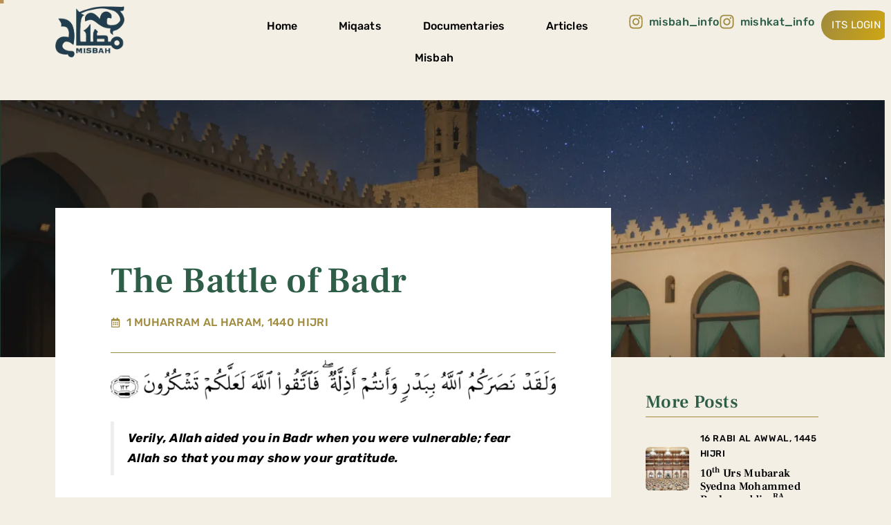

--- FILE ---
content_type: text/html; charset=UTF-8
request_url: https://misbah.info/misbah/wars-victories/the-battle-of-badr/
body_size: 25906
content:
<!DOCTYPE html><html lang="en-US"><head ><meta charset="UTF-8"><meta name="viewport" content="width=device-width, initial-scale=1.0" /><meta http-equiv="X-UA-Compatible" content="IE=edge"><link rel="profile" href="https://gmpg.org/xfn/11"><meta name="mobile-web-app-capable" content="yes"><meta name="apple-mobile-web-app-capable" content="yes"><meta name="apple-mobile-web-app-title" content="Misbah - "><title>The Battle of Badr &#8211; Misbah</title> <script data-optimized="1" type="text/javascript">var WebFontConfig=WebFontConfig||{};WebFontConfig.active=function(){if(typeof(window.jQuery)!=='undefined'){jQuery(window).trigger('liquid_async_fonts_active')}};WebFontConfig.inactive=function(){if(typeof(window.jQuery)!=='undefined'){jQuery(window).trigger('liquid_async_fonts_inactive')}}</script> <meta name='robots' content='max-image-preview:large' /><link rel='dns-prefetch' href='//www.googletagmanager.com' /><link rel="preload" href="https://misbah.info/wp-content/themes/hub/assets/vendors/liquid-icon/lqd-essentials/fonts/lqd-essentials.woff2" as="font" type="font/woff2" crossorigin><script data-optimized="1" type="text/javascript">window._wpemojiSettings={"baseUrl":"https:\/\/s.w.org\/images\/core\/emoji\/16.0.1\/72x72\/","ext":".png","svgUrl":"https:\/\/s.w.org\/images\/core\/emoji\/16.0.1\/svg\/","svgExt":".svg","source":{"concatemoji":"https:\/\/misbah.info\/wp-includes\/js\/wp-emoji-release.min.js?ver=6.8.3"}};
/*! This file is auto-generated */
!function(s,n){var o,i,e;function c(e){try{var t={supportTests:e,timestamp:(new Date).valueOf()};sessionStorage.setItem(o,JSON.stringify(t))}catch(e){}}function p(e,t,n){e.clearRect(0,0,e.canvas.width,e.canvas.height),e.fillText(t,0,0);var t=new Uint32Array(e.getImageData(0,0,e.canvas.width,e.canvas.height).data),a=(e.clearRect(0,0,e.canvas.width,e.canvas.height),e.fillText(n,0,0),new Uint32Array(e.getImageData(0,0,e.canvas.width,e.canvas.height).data));return t.every(function(e,t){return e===a[t]})}function u(e,t){e.clearRect(0,0,e.canvas.width,e.canvas.height),e.fillText(t,0,0);for(var n=e.getImageData(16,16,1,1),a=0;a<n.data.length;a++)if(0!==n.data[a])return!1;return!0}function f(e,t,n,a){switch(t){case"flag":return n(e,"\ud83c\udff3\ufe0f\u200d\u26a7\ufe0f","\ud83c\udff3\ufe0f\u200b\u26a7\ufe0f")?!1:!n(e,"\ud83c\udde8\ud83c\uddf6","\ud83c\udde8\u200b\ud83c\uddf6")&&!n(e,"\ud83c\udff4\udb40\udc67\udb40\udc62\udb40\udc65\udb40\udc6e\udb40\udc67\udb40\udc7f","\ud83c\udff4\u200b\udb40\udc67\u200b\udb40\udc62\u200b\udb40\udc65\u200b\udb40\udc6e\u200b\udb40\udc67\u200b\udb40\udc7f");case"emoji":return!a(e,"\ud83e\udedf")}return!1}function g(e,t,n,a){var r="undefined"!=typeof WorkerGlobalScope&&self instanceof WorkerGlobalScope?new OffscreenCanvas(300,150):s.createElement("canvas"),o=r.getContext("2d",{willReadFrequently:!0}),i=(o.textBaseline="top",o.font="600 32px Arial",{});return e.forEach(function(e){i[e]=t(o,e,n,a)}),i}function t(e){var t=s.createElement("script");t.src=e,t.defer=!0,s.head.appendChild(t)}"undefined"!=typeof Promise&&(o="wpEmojiSettingsSupports",i=["flag","emoji"],n.supports={everything:!0,everythingExceptFlag:!0},e=new Promise(function(e){s.addEventListener("DOMContentLoaded",e,{once:!0})}),new Promise(function(t){var n=function(){try{var e=JSON.parse(sessionStorage.getItem(o));if("object"==typeof e&&"number"==typeof e.timestamp&&(new Date).valueOf()<e.timestamp+604800&&"object"==typeof e.supportTests)return e.supportTests}catch(e){}return null}();if(!n){if("undefined"!=typeof Worker&&"undefined"!=typeof OffscreenCanvas&&"undefined"!=typeof URL&&URL.createObjectURL&&"undefined"!=typeof Blob)try{var e="postMessage("+g.toString()+"("+[JSON.stringify(i),f.toString(),p.toString(),u.toString()].join(",")+"));",a=new Blob([e],{type:"text/javascript"}),r=new Worker(URL.createObjectURL(a),{name:"wpTestEmojiSupports"});return void(r.onmessage=function(e){c(n=e.data),r.terminate(),t(n)})}catch(e){}c(n=g(i,f,p,u))}t(n)}).then(function(e){for(var t in e)n.supports[t]=e[t],n.supports.everything=n.supports.everything&&n.supports[t],"flag"!==t&&(n.supports.everythingExceptFlag=n.supports.everythingExceptFlag&&n.supports[t]);n.supports.everythingExceptFlag=n.supports.everythingExceptFlag&&!n.supports.flag,n.DOMReady=!1,n.readyCallback=function(){n.DOMReady=!0}}).then(function(){return e}).then(function(){var e;n.supports.everything||(n.readyCallback(),(e=n.source||{}).concatemoji?t(e.concatemoji):e.wpemoji&&e.twemoji&&(t(e.twemoji),t(e.wpemoji)))}))}((window,document),window._wpemojiSettings)</script> <link data-optimized="2" rel="stylesheet" href="https://misbah.info/wp-content/litespeed/css/d89080a9310d7255c68769f9ed46cf10.css?ver=b52b2" /> <script type="text/javascript" src="https://misbah.info/wp-includes/js/jquery/jquery.min.js?ver=3.7.1" id="jquery-core-js"></script> <script data-optimized="1" type="text/javascript" src="https://misbah.info/wp-content/litespeed/js/64bc4254f7b027fa093973c9a210d053.js?ver=9c5bc" id="jquery-migrate-js"></script> <script data-optimized="1" type="text/javascript" id="real3d-flipbook-forntend-js-extra">var rootFolder=["https:\/\/misbah.info\/wp-content\/plugins\/real3d-flipbook\/"]</script> <script data-optimized="1" type="text/javascript" src="https://misbah.info/wp-content/litespeed/js/ee5538d78ac18ca92e83ac15e4b0f615.js?ver=171ad" id="real3d-flipbook-forntend-js"></script> <script data-optimized="1" type="text/javascript" src="https://misbah.info/wp-content/litespeed/js/bba783572b37264c30d89408e6df551a.js?ver=603bf" id="wp-hooks-js"></script> <script data-optimized="1" type="text/javascript" src="https://misbah.info/wp-content/litespeed/js/0b2caac854a2120f3e177a3b968b4ad4.js?ver=61f13" id="wp-i18n-js"></script> <script data-optimized="1" type="text/javascript" id="wp-i18n-js-after">wp.i18n.setLocaleData({'text direction\u0004ltr':['ltr']})</script> <script data-optimized="1" type="text/javascript" id="mwl-build-js-js-extra">var mwl_settings={"api_url":"https:\/\/misbah.info\/wp-json\/meow-lightbox\/v1\/","rest_nonce":"155c53e378","plugin_url":"https:\/\/misbah.info\/wp-content\/plugins\/meow-lightbox\/classes\/","settings":{"rtf_slider_fix":!1,"engine":"default","backdrop_opacity":"75","theme":"dark","orientation":"auto","selector":".entry-content, .gallery, .mgl-gallery, .wp-block-gallery,  .wp-block-image","selector_ahead":!1,"deep_linking":!1,"deep_linking_slug":"mwl","social_sharing":!1,"social_sharing_facebook":!0,"social_sharing_twitter":!0,"social_sharing_pinterest":!0,"separate_galleries":!1,"animation_toggle":"none","animation_speed":"normal","low_res_placeholder":!1,"wordpress_big_image":!1,"right_click_protection":!0,"magnification":!0,"anti_selector":".blog, .archive, .emoji, .attachment-post-image, .no-lightbox","preloading":!1,"download_link":!1,"caption_source":"caption","caption_ellipsis":!1,"exif":{"title":!1,"caption":!1,"camera":!1,"lens":!1,"date":!1,"date_timezone":!1,"shutter_speed":!1,"aperture":!1,"focal_length":!1,"iso":!1,"keywords":!1},"slideshow":{"enabled":!1,"timer":3000},"map":{"enabled":!1}}}</script> <script data-optimized="1" type="text/javascript" src="https://misbah.info/wp-content/litespeed/js/9d0839b92351aa50dbf638b8d4b33280.js?ver=6294b" id="mwl-build-js-js"></script> <script data-optimized="1" type="text/javascript" src="https://misbah.info/wp-content/litespeed/js/1d0c0c0bbadff0f49eca1656a01cac0b.js?ver=3e290" id="hide-admin-bar-based-on-user-roles-js"></script>  <script type="text/javascript" src="https://www.googletagmanager.com/gtag/js?id=GT-57V4DXZL" id="google_gtagjs-js" async></script> <script type="text/javascript" id="google_gtagjs-js-after">/*  */
window.dataLayer = window.dataLayer || [];function gtag(){dataLayer.push(arguments);}
gtag("set","linker",{"domains":["misbah.info"]});
gtag("js", new Date());
gtag("set", "developer_id.dZTNiMT", true);
gtag("config", "GT-57V4DXZL");
/*  */</script> <link rel="https://api.w.org/" href="https://misbah.info/wp-json/" /><link rel="alternate" title="JSON" type="application/json" href="https://misbah.info/wp-json/wp/v2/posts/3281" /><meta name="generator" content="WordPress 6.8.3" /><link rel="canonical" href="https://misbah.info/misbah/wars-victories/the-battle-of-badr/" /><link rel='shortlink' href='https://misbah.info/?p=3281' /><link rel="alternate" title="oEmbed (JSON)" type="application/json+oembed" href="https://misbah.info/wp-json/oembed/1.0/embed?url=https%3A%2F%2Fmisbah.info%2Fmisbah%2Fwars-victories%2Fthe-battle-of-badr%2F" /><link rel="alternate" title="oEmbed (XML)" type="text/xml+oembed" href="https://misbah.info/wp-json/oembed/1.0/embed?url=https%3A%2F%2Fmisbah.info%2Fmisbah%2Fwars-victories%2Fthe-battle-of-badr%2F&#038;format=xml" /><meta name="generator" content="Site Kit by Google 1.157.0" /><link rel="shortcut icon" href="https://misbah.info/wp-content/uploads/2024/03/favicon.png" /> <script data-optimized="1" type="text/javascript">window.liquidParams={currentZIndex:10,lazyLoadOffset:500,ccOuterSize:35,ccActiveCircleBg:1,ccActiveCircleBc:1,};window.liquidIsElementor=!0</script><meta name="generator" content="Elementor 3.34.1; features: e_font_icon_svg, additional_custom_breakpoints; settings: css_print_method-internal, google_font-enabled, font_display-swap"> <script>document.addEventListener('DOMContentLoaded',function(){var currentURL=window.location.href;var sidebarArticles=document.querySelectorAll('.elementor-widget-ld_blog article');sidebarArticles.forEach(function(article){var link=article.querySelector('a');if(link){if(link.href===currentURL){var parentContainer=article.closest('.lqd-lp-column');if(parentContainer){parentContainer.remove()}}}})})</script> </head><body class="wp-singular post-template-default single single-post postid-3281 single-format-standard wp-embed-responsive wp-theme-hub hub lqd-blog-post lqd-blog-post-style-7 blog-single-post-has-not-thumbnail sidebar-widgets-outline lazyload-enabled elementor-default elementor-template-full-width elementor-kit-7297 elementor-page-9537" dir="ltr" itemscope="itemscope" itemtype="http://schema.org/WebPage" data-mobile-nav-breakpoint="1200" data-localscroll-offset="320" data-mobile-nav-style="modern" data-mobile-nav-scheme="custom" data-mobile-nav-trigger-alignment="right" data-mobile-header-scheme="custom" data-mobile-logo-alignment="default" data-mobile-header-builder="true" data-overlay-onmobile="false"><script type="application/javascript" id="mwl-data-script">var mwl_data = {"10513":{"success":true,"file":"https:\/\/misbah.info\/wp-content\/uploads\/2024\/03\/misbah-logo.png","file_srcset":null,"file_sizes":null,"dimension":{"width":251,"height":184},"download_link":"https:\/\/misbah.info\/wp-content\/uploads\/2024\/03\/misbah-logo.png","data":{"id":10513,"title":"misbah-logo","caption":"","description":"","gps":"N\/A","copyright":"N\/A","camera":"N\/A","date":"","lens":"N\/A","aperture":"N\/A","focal_length":"N\/A","iso":"N\/A","shutter_speed":"N\/A","keywords":"N\/A"}},"7270":{"success":true,"file":"https:\/\/misbah.info\/wp-content\/uploads\/2023\/09\/10-1.jpg","file_srcset":null,"file_sizes":null,"dimension":{"width":1024,"height":682},"download_link":"https:\/\/misbah.info\/wp-content\/uploads\/2023\/09\/10-1.jpg","data":{"id":7270,"title":"10","caption":"","description":"","gps":"N\/A","copyright":"N\/A","camera":"N\/A","date":"","lens":"N\/A","aperture":"N\/A","focal_length":"N\/A","iso":"N\/A","shutter_speed":"N\/A","keywords":"N\/A"}},"7259":{"success":true,"file":"https:\/\/misbah.info\/wp-content\/uploads\/2023\/09\/5-3.jpg","file_srcset":null,"file_sizes":null,"dimension":{"width":1000,"height":668},"download_link":"https:\/\/misbah.info\/wp-content\/uploads\/2023\/09\/5-3.jpg","data":{"id":7259,"title":"5","caption":"","description":"","gps":"N\/A","copyright":"Husain Nadir","camera":"N\/A","date":"","lens":"N\/A","aperture":"N\/A","focal_length":"N\/A","iso":"N\/A","shutter_speed":"N\/A","keywords":"N\/A"}},"7250":{"success":true,"file":"https:\/\/misbah.info\/wp-content\/uploads\/2023\/09\/13.jpg","file_srcset":null,"file_sizes":null,"dimension":{"width":1000,"height":667},"download_link":"https:\/\/misbah.info\/wp-content\/uploads\/2023\/09\/13.jpg","data":{"id":7250,"title":"13","caption":"","description":"","gps":"N\/A","copyright":"Aljamea-tus-Saifiyah","camera":"N\/A","date":"","lens":"N\/A","aperture":"N\/A","focal_length":"N\/A","iso":"N\/A","shutter_speed":"N\/A","keywords":"N\/A"}},"7227":{"success":true,"file":"https:\/\/misbah.info\/wp-content\/uploads\/2023\/09\/w5.jpg","file_srcset":null,"file_sizes":null,"dimension":{"width":1280,"height":854},"download_link":"https:\/\/misbah.info\/wp-content\/uploads\/2023\/09\/w5.jpg","data":{"id":7227,"title":"w5","caption":"","description":"","gps":"N\/A","copyright":"N\/A","camera":"N\/A","date":"","lens":"N\/A","aperture":"N\/A","focal_length":"N\/A","iso":"N\/A","shutter_speed":"N\/A","keywords":"N\/A"}},"14574":{"success":true,"file":"https:\/\/misbah.info\/wp-content\/uploads\/2025\/08\/1447-logo.jpg","file_srcset":null,"file_sizes":null,"dimension":{"width":1772,"height":1008},"download_link":"https:\/\/misbah.info\/wp-content\/uploads\/2025\/08\/1447-logo.jpg","data":{"id":14574,"title":"1447-logo","caption":"","description":"","gps":"N\/A","copyright":"N\/A","camera":"N\/A","date":"Wed _20 _August _2025AH 20-8-2025AD - 4:38 pm","lens":"N\/A","aperture":"N\/A","focal_length":"N\/A","iso":"N\/A","shutter_speed":"N\/A","keywords":"N\/A"}},"13713":{"success":true,"file":"https:\/\/misbah.info\/wp-content\/uploads\/2024\/07\/1446.jpg","file_srcset":null,"file_sizes":null,"dimension":{"width":1000,"height":570},"download_link":"https:\/\/misbah.info\/wp-content\/uploads\/2024\/07\/1446.jpg","data":{"id":13713,"title":"1446","caption":"","description":"","gps":"N\/A","copyright":"N\/A","camera":"N\/A","date":"Tue _30 _July _2024AH 30-7-2024AD - 10:41 am","lens":"N\/A","aperture":"N\/A","focal_length":"N\/A","iso":"N\/A","shutter_speed":"N\/A","keywords":"N\/A"}},"6815":{"success":true,"file":"https:\/\/misbah.info\/wp-content\/uploads\/2023\/07\/ashara-1445-desktop-slide.jpg","file_srcset":null,"file_sizes":null,"dimension":{"width":1920,"height":1080},"download_link":"https:\/\/misbah.info\/wp-content\/uploads\/2023\/07\/ashara-1445-desktop-slide.jpg","data":{"id":6815,"title":"ashara-1445-desktop-slide","caption":"","description":"","gps":"N\/A","copyright":"N\/A","camera":"N\/A","date":"","lens":"N\/A","aperture":"N\/A","focal_length":"N\/A","iso":"N\/A","shutter_speed":"N\/A","keywords":"N\/A"}},"6614":{"success":true,"file":"https:\/\/misbah.info\/wp-content\/uploads\/2022\/08\/ashara-1444-slider-image-new-london_new.jpg","file_srcset":null,"file_sizes":null,"dimension":{"width":1080,"height":601},"download_link":"https:\/\/misbah.info\/wp-content\/uploads\/2022\/08\/ashara-1444-slider-image-new-london_new.jpg","data":{"id":6614,"title":"ashara-1444-slider-image-new-london_new","caption":"","description":"","gps":"N\/A","copyright":"N\/A","camera":"N\/A","date":"","lens":"N\/A","aperture":"N\/A","focal_length":"N\/A","iso":"N\/A","shutter_speed":"N\/A","keywords":"N\/A"}},"9774":{"success":true,"file":"https:\/\/misbah.info\/wp-content\/uploads\/2024\/03\/misbah-white.png","file_srcset":null,"file_sizes":null,"dimension":{"width":300,"height":221},"download_link":"https:\/\/misbah.info\/wp-content\/uploads\/2024\/03\/misbah-white.png","data":{"id":9774,"title":"misbah-white","caption":"","description":"","gps":"N\/A","copyright":"N\/A","camera":"N\/A","date":"","lens":"N\/A","aperture":"N\/A","focal_length":"N\/A","iso":"N\/A","shutter_speed":"N\/A","keywords":"N\/A"}},"3285":{"success":true,"file":"https:\/\/misbah.info\/wp-content\/uploads\/2017\/03\/ayat.png","file_srcset":null,"file_sizes":null,"dimension":{"width":1033,"height":100},"download_link":"https:\/\/misbah.info\/wp-content\/uploads\/2017\/03\/ayat.png","data":{"id":3285,"title":"ayat","caption":"","description":"","gps":"N\/A","copyright":"N\/A","camera":"N\/A","date":"","lens":"N\/A","aperture":"N\/A","focal_length":"N\/A","iso":"N\/A","shutter_speed":"N\/A","keywords":"N\/A"}}};</script> <div><div class="screen-reader-text">Skip links</div><ul class="liquid-skip-link screen-reader-text"><li><a href="#primary-nav" class="screen-reader-shortcut"> Skip to primary navigation</a></li><li><a href="#lqd-site-content" class="screen-reader-shortcut"> Skip to content</a></li></ul></div><div id="wrap"><header class="header site-header main-header" id="header" itemscope="itemscope" itemtype="http://schema.org/WPHeader"><div data-elementor-type="wp-post" data-elementor-id="10523" class="elementor elementor-10523" data-elementor-post-type="liquid-header"><div class="elementor-element elementor-element-5b7736c e-con-full e-flex e-con e-parent" data-id="5b7736c" data-element_type="container" data-settings="{&quot;background_background&quot;:&quot;classic&quot;}"><div class="elementor-element elementor-element-3be1cd6 e-con-full e-flex e-con e-child" data-id="3be1cd6" data-element_type="container" data-settings="{&quot;background_background&quot;:&quot;classic&quot;}"><div class="elementor-element elementor-element-a2ac738 e-con-full e-flex e-con e-child" data-id="a2ac738" data-element_type="container"><div class="elementor-element elementor-element-a2c9907 elementor-widget elementor-widget-image" data-id="a2c9907" data-element_type="widget" data-widget_type="image.default"><div class="elementor-widget-container">
<a href="https://misbah.info">
<img width="251" height="184" src="https://misbah.info/wp-content/uploads/2024/03/misbah-logo.png" class="attachment-large size-large wp-image-10513" alt="" data-mwl-img-id="10513" />								</a></div></div></div><div class="elementor-element elementor-element-e921f1d e-con-full e-flex e-con e-child" data-id="e921f1d" data-element_type="container"><div class="elementor-element elementor-element-b10b906 elementor-widget__width-auto elementor-nav-menu__text-align-center elementor-nav-menu--stretch elementor-widget-mobile__width-auto elementor-nav-menu__align-center elementor-nav-menu--dropdown-tablet elementor-nav-menu--toggle elementor-nav-menu--burger elementor-widget elementor-widget-nav-menu" data-id="b10b906" data-element_type="widget" data-settings="{&quot;submenu_icon&quot;:{&quot;value&quot;:&quot;&lt;i class=\&quot;\&quot;&gt;&lt;\/i&gt;&quot;,&quot;library&quot;:&quot;&quot;},&quot;full_width&quot;:&quot;stretch&quot;,&quot;layout&quot;:&quot;horizontal&quot;,&quot;toggle&quot;:&quot;burger&quot;}" data-widget_type="nav-menu.default"><div class="elementor-widget-container"><nav aria-label="Menu" class="elementor-nav-menu--main elementor-nav-menu__container elementor-nav-menu--layout-horizontal e--pointer-background e--animation-grow"><ul id="menu-1-b10b906" class="elementor-nav-menu"><li class="menu-item menu-item-type-post_type menu-item-object-page menu-item-home menu-item-14578"><a href="https://misbah.info/" class="elementor-item">Home</a></li><li class="menu-item menu-item-type-post_type menu-item-object-page menu-item-12982"><a href="https://misbah.info/misbah-miqaats/" class="elementor-item">Miqaats</a></li><li class="menu-item menu-item-type-post_type menu-item-object-page menu-item-14703"><a href="https://misbah.info/misbah-documentaries/" class="elementor-item">Documentaries</a></li><li class="articles menu-item menu-item-type-custom menu-item-object-custom menu-item-13694"><a href="#" class="elementor-item elementor-item-anchor">Articles</a></li><li class="menu-item menu-item-type-post_type menu-item-object-page menu-item-14597"><a href="https://misbah.info/misbah/" class="elementor-item">Misbah</a></li></ul></nav><div class="elementor-menu-toggle" role="button" tabindex="0" aria-label="Menu Toggle" aria-expanded="false">
<span class="elementor-menu-toggle__icon--open"><svg xmlns="http://www.w3.org/2000/svg" fill="none" height="40" viewbox="0 0 40 40" width="40"><g clip-rule="evenodd" fill="#000" fill-rule="evenodd"><path d="m3.75 10c0-.69036.55964-1.25 1.25-1.25h30c.6904 0 1.25.55964 1.25 1.25 0 .6904-.5596 1.25-1.25 1.25h-30c-.69036 0-1.25-.5596-1.25-1.25z"></path><path d="m3.75 30c0-.6904.55964-1.25 1.25-1.25h30c.6904 0 1.25.5596 1.25 1.25s-.5596 1.25-1.25 1.25h-30c-.69036 0-1.25-.5596-1.25-1.25z"></path><path d="m10.4167 20c0-.6904.5596-1.25 1.25-1.25h23.3333c.6904 0 1.25.5596 1.25 1.25s-.5596 1.25-1.25 1.25h-23.3333c-.6904 0-1.25-.5596-1.25-1.25z"></path></g></svg></span><svg aria-hidden="true" role="presentation" class="elementor-menu-toggle__icon--close e-font-icon-svg e-eicon-close" viewbox="0 0 1000 1000" xmlns="http://www.w3.org/2000/svg"><path d="M742 167L500 408 258 167C246 154 233 150 217 150 196 150 179 158 167 167 154 179 150 196 150 212 150 229 154 242 171 254L408 500 167 742C138 771 138 800 167 829 196 858 225 858 254 829L496 587 738 829C750 842 767 846 783 846 800 846 817 842 829 829 842 817 846 804 846 783 846 767 842 750 829 737L588 500 833 258C863 229 863 200 833 171 804 137 775 137 742 167Z"></path></svg></div><nav class="elementor-nav-menu--dropdown elementor-nav-menu__container" aria-hidden="true"><ul id="menu-2-b10b906" class="elementor-nav-menu"><li class="menu-item menu-item-type-post_type menu-item-object-page menu-item-home menu-item-14578"><a href="https://misbah.info/" class="elementor-item" tabindex="-1">Home</a></li><li class="menu-item menu-item-type-post_type menu-item-object-page menu-item-12982"><a href="https://misbah.info/misbah-miqaats/" class="elementor-item" tabindex="-1">Miqaats</a></li><li class="menu-item menu-item-type-post_type menu-item-object-page menu-item-14703"><a href="https://misbah.info/misbah-documentaries/" class="elementor-item" tabindex="-1">Documentaries</a></li><li class="articles menu-item menu-item-type-custom menu-item-object-custom menu-item-13694"><a href="#" class="elementor-item elementor-item-anchor" tabindex="-1">Articles</a></li><li class="menu-item menu-item-type-post_type menu-item-object-page menu-item-14597"><a href="https://misbah.info/misbah/" class="elementor-item" tabindex="-1">Misbah</a></li></ul></nav></div></div></div><div class="elementor-element elementor-element-3e8995b e-con-full elementor-hidden-mobile e-flex e-con e-child" data-id="3e8995b" data-element_type="container"><div class="elementor-element elementor-element-5a7cb62 elementor-widget__width-auto elementor-widget elementor-widget-ld_button" data-id="5a7cb62" data-element_type="widget" data-widget_type="ld_button.default"><div class="elementor-widget-container">
<a
href="https://www.instagram.com/misbah_info/" target="_blank"class="elementor-button btn btn-naked btn-icon-left btn-has-label"			>
<span data-text="misbah_info" class="btn-txt">
misbah_info					</span>
<span class="btn-icon">
<svg aria-hidden="true" class="e-font-icon-svg e-fab-instagram" viewbox="0 0 448 512" xmlns="http://www.w3.org/2000/svg"><path d="M224.1 141c-63.6 0-114.9 51.3-114.9 114.9s51.3 114.9 114.9 114.9S339 319.5 339 255.9 287.7 141 224.1 141zm0 189.6c-41.1 0-74.7-33.5-74.7-74.7s33.5-74.7 74.7-74.7 74.7 33.5 74.7 74.7-33.6 74.7-74.7 74.7zm146.4-194.3c0 14.9-12 26.8-26.8 26.8-14.9 0-26.8-12-26.8-26.8s12-26.8 26.8-26.8 26.8 12 26.8 26.8zm76.1 27.2c-1.7-35.9-9.9-67.7-36.2-93.9-26.2-26.2-58-34.4-93.9-36.2-37-2.1-147.9-2.1-184.9 0-35.8 1.7-67.6 9.9-93.9 36.1s-34.4 58-36.2 93.9c-2.1 37-2.1 147.9 0 184.9 1.7 35.9 9.9 67.7 36.2 93.9s58 34.4 93.9 36.2c37 2.1 147.9 2.1 184.9 0 35.9-1.7 67.7-9.9 93.9-36.2 26.2-26.2 34.4-58 36.2-93.9 2.1-37 2.1-147.8 0-184.8zM398.8 388c-7.8 19.6-22.9 34.7-42.6 42.6-29.5 11.7-99.5 9-132.1 9s-102.7 2.6-132.1-9c-19.6-7.8-34.7-22.9-42.6-42.6-11.7-29.5-9-99.5-9-132.1s-2.6-102.7 9-132.1c7.8-19.6 22.9-34.7 42.6-42.6 29.5-11.7 99.5-9 132.1-9s102.7-2.6 132.1 9c19.6 7.8 34.7 22.9 42.6 42.6 11.7 29.5 9 99.5 9 132.1s2.7 102.7-9 132.1z"></path></svg>						</span>
</a></div></div><div class="elementor-element elementor-element-5aa9140 elementor-widget__width-auto elementor-widget elementor-widget-ld_button" data-id="5aa9140" data-element_type="widget" data-widget_type="ld_button.default"><div class="elementor-widget-container">
<a
href="https://www.instagram.com/mishkat_info" target="_blank"class="elementor-button btn btn-naked btn-icon-left btn-has-label"			>
<span data-text="mishkat_info" class="btn-txt">
mishkat_info					</span>
<span class="btn-icon">
<svg aria-hidden="true" class="e-font-icon-svg e-fab-instagram" viewbox="0 0 448 512" xmlns="http://www.w3.org/2000/svg"><path d="M224.1 141c-63.6 0-114.9 51.3-114.9 114.9s51.3 114.9 114.9 114.9S339 319.5 339 255.9 287.7 141 224.1 141zm0 189.6c-41.1 0-74.7-33.5-74.7-74.7s33.5-74.7 74.7-74.7 74.7 33.5 74.7 74.7-33.6 74.7-74.7 74.7zm146.4-194.3c0 14.9-12 26.8-26.8 26.8-14.9 0-26.8-12-26.8-26.8s12-26.8 26.8-26.8 26.8 12 26.8 26.8zm76.1 27.2c-1.7-35.9-9.9-67.7-36.2-93.9-26.2-26.2-58-34.4-93.9-36.2-37-2.1-147.9-2.1-184.9 0-35.8 1.7-67.6 9.9-93.9 36.1s-34.4 58-36.2 93.9c-2.1 37-2.1 147.9 0 184.9 1.7 35.9 9.9 67.7 36.2 93.9s58 34.4 93.9 36.2c37 2.1 147.9 2.1 184.9 0 35.9-1.7 67.7-9.9 93.9-36.2 26.2-26.2 34.4-58 36.2-93.9 2.1-37 2.1-147.8 0-184.8zM398.8 388c-7.8 19.6-22.9 34.7-42.6 42.6-29.5 11.7-99.5 9-132.1 9s-102.7 2.6-132.1-9c-19.6-7.8-34.7-22.9-42.6-42.6-11.7-29.5-9-99.5-9-132.1s-2.6-102.7 9-132.1c7.8-19.6 22.9-34.7 42.6-42.6 29.5-11.7 99.5-9 132.1-9s102.7-2.6 132.1 9c19.6 7.8 34.7 22.9 42.6 42.6 11.7 29.5 9 99.5 9 132.1s2.7 102.7-9 132.1z"></path></svg>						</span>
</a></div></div><div class="elementor-element elementor-element-139d8c5 elementor-widget__width-auto elementor-widget elementor-widget-ld_button" data-id="139d8c5" data-element_type="widget" data-widget_type="ld_button.default"><div class="elementor-widget-container">
<a
href="https://www.its52.com/Login.aspx?OneLogin=MISBAH"class="elementor-button btn btn-solid btn-xsm btn-icon-shaped btn-has-label"			>
<span data-text="ITS LOGIN" class="btn-txt">
ITS LOGIN					</span>
</a></div></div></div></div></div></div></header><main class="content" id="lqd-site-content"><div id="lqd-contents-wrap"><div data-elementor-type="single-post" data-elementor-id="9537" class="elementor elementor-9537 elementor-location-single post-3281 post type-post status-publish format-standard hentry category-wars-victories" data-elementor-post-type="elementor_library"><div class="elementor-element elementor-element-c826a39 e-con-full e-flex e-con e-parent" data-id="c826a39" data-element_type="container" data-settings="{&quot;background_background&quot;:&quot;classic&quot;}"><div class="elementor-element elementor-element-416ab14 e-flex e-con-boxed e-con e-child" data-id="416ab14" data-element_type="container" data-settings="{&quot;background_background&quot;:&quot;classic&quot;}"><div class="e-con-inner"><div class="elementor-element elementor-element-b847c06 elementor-widget elementor-widget-spacer" data-id="b847c06" data-element_type="widget" data-widget_type="spacer.default"><div class="elementor-widget-container"><div class="elementor-spacer"><div class="elementor-spacer-inner"></div></div></div></div></div></div></div><div class="elementor-element elementor-element-e9a9e3e e-con-full e-flex e-con e-parent" data-id="e9a9e3e" data-element_type="container" data-settings="{&quot;background_background&quot;:&quot;classic&quot;}"><div class="elementor-element elementor-element-29dca64 e-con-full e-grid e-con e-child" data-id="29dca64" data-element_type="container" data-settings="{&quot;background_background&quot;:&quot;classic&quot;}"><div class="elementor-element elementor-element-7dec897 elementor-widget elementor-widget-theme-post-title elementor-page-title elementor-widget-heading" data-id="7dec897" data-element_type="widget" data-widget_type="theme-post-title.default"><div class="elementor-widget-container"><h1 class="elementor-heading-title elementor-size-default">The Battle of Badr</h1></div></div><div class="elementor-element elementor-element-b7b901c elementor-icon-list--layout-traditional elementor-list-item-link-full_width elementor-widget elementor-widget-icon-list" data-id="b7b901c" data-element_type="widget" data-widget_type="icon-list.default"><div class="elementor-widget-container"><ul class="elementor-icon-list-items"><li class="elementor-icon-list-item">
<span class="elementor-icon-list-icon">
<svg aria-hidden="true" class="e-font-icon-svg e-far-calendar-alt" viewbox="0 0 448 512" xmlns="http://www.w3.org/2000/svg"><path d="M148 288h-40c-6.6 0-12-5.4-12-12v-40c0-6.6 5.4-12 12-12h40c6.6 0 12 5.4 12 12v40c0 6.6-5.4 12-12 12zm108-12v-40c0-6.6-5.4-12-12-12h-40c-6.6 0-12 5.4-12 12v40c0 6.6 5.4 12 12 12h40c6.6 0 12-5.4 12-12zm96 0v-40c0-6.6-5.4-12-12-12h-40c-6.6 0-12 5.4-12 12v40c0 6.6 5.4 12 12 12h40c6.6 0 12-5.4 12-12zm-96 96v-40c0-6.6-5.4-12-12-12h-40c-6.6 0-12 5.4-12 12v40c0 6.6 5.4 12 12 12h40c6.6 0 12-5.4 12-12zm-96 0v-40c0-6.6-5.4-12-12-12h-40c-6.6 0-12 5.4-12 12v40c0 6.6 5.4 12 12 12h40c6.6 0 12-5.4 12-12zm192 0v-40c0-6.6-5.4-12-12-12h-40c-6.6 0-12 5.4-12 12v40c0 6.6 5.4 12 12 12h40c6.6 0 12-5.4 12-12zm96-260v352c0 26.5-21.5 48-48 48H48c-26.5 0-48-21.5-48-48V112c0-26.5 21.5-48 48-48h48V12c0-6.6 5.4-12 12-12h40c6.6 0 12 5.4 12 12v52h128V12c0-6.6 5.4-12 12-12h40c6.6 0 12 5.4 12 12v52h48c26.5 0 48 21.5 48 48zm-48 346V160H48v298c0 3.3 2.7 6 6 6h340c3.3 0 6-2.7 6-6z"></path></svg>						</span>
<span class="elementor-icon-list-text">1 Muharram Al Haram, 1440 Hijri</span></li></ul></div></div><div class="elementor-element elementor-element-61668b5 elementor-widget-divider--view-line elementor-widget elementor-widget-divider" data-id="61668b5" data-element_type="widget" data-widget_type="divider.default"><div class="elementor-widget-container"><div class="elementor-divider">
<span class="elementor-divider-separator">
</span></div></div></div><div class="elementor-element elementor-element-44766b2 elementor-widget elementor-widget-theme-post-content" data-id="44766b2" data-element_type="widget" data-widget_type="theme-post-content.default"><div class="elementor-widget-container"><p style="text-align: center;"><a href="https://misbah.info/wp-content/uploads/2017/03/ayat.png" data-lbwps-width="1033" data-lbwps-height="100" data-lbwps-srcsmall="https://misbah.info/wp-content/uploads/2017/03/ayat-300x29.png"><img decoding="async" class="alignnone wp-image-3285" src="https://misbah.info/wp-content/uploads/2017/03/ayat-300x29.png" alt="" width="714" height="69" srcset="https://misbah.info/wp-content/uploads/2017/03/ayat-300x29.png 300w, https://misbah.info/wp-content/uploads/2017/03/ayat-768x74.png 768w, https://misbah.info/wp-content/uploads/2017/03/ayat-1024x99.png 1024w, https://misbah.info/wp-content/uploads/2017/03/ayat.png 1033w" sizes="(max-width: 714px) 100vw, 714px" data-mwl-img-id="3285" /></a></p><blockquote><p><em><strong>Verily, Allah aided you in Badr when you were vulnerable; fear Allah so that you may show your gratitude.</strong> </em></p></blockquote><p>The Battle of<em> Badr</em> was the first of the great battles of Islam. Badr is about 80 miles from Medina, and more than 200 miles from Mecca.<span id="more-3281"></span></p><p>The Quresh of Mecca had seized the wealth of the Muslims following their immigration to Medina with Rasulullah<sup>SAW</sup>. Also a large trading caravan of Quresh, led by Abu Sufyan, was returning to Mecca from Shaam; the <em>kuffar</em> planned to use the profits from the caravan to wage war against Rasulallah<sup>SAW</sup>.</p><p>Rasulullah<sup>SA</sup> decided to meet the caravan at Badr, accompanied by a little over three hundred men. Two were on horseback, seventy had camels and the rest were on foot. Amir ul Mumineen<sup>AS</sup>, barely eighteen years old at the time, was the flag bearer of the army. They camped in the hills near Badr.</p><p>Abu Sufyan, fearing the Muslim army, sent desperate word to Mecca. In response, Abu Jehl amassed an army of a thousand men, and hundreds of horses and camels and marched to Badr. Meanwhile the caravan, under Abu Sufyan, diverted its route to Mecca to avoid confrontation at Badr. The violent Abu Jehl, however, in his arrogance and hatred of Rasulullah<sup>SAW</sup> and Islam continued towards Badr confident of crushing the small Muslim army.</p><p>The army of the <em>kuffar</em> camped in the valley. The night before the battle, there was a deluge of rain, which turned the valley into a treacherous slippery mud field. On the other hand the rain settled the sand and made the ground firm and compact in the hill area where the Muslims were stationed. This was a miracle of Rasulullah<sup>SAW</sup>; it became a great advantage during the battle.</p><p>The Quresh launched the attack. As per Arab custom, it was decided that the war would begin with one-to-one combat. The well-known Quresh warriors, &#8216;Utba bin Rabi&#8217;ah (the father in law of Abu Sufyan), his son Walid and his brother Sheibah came to challenge the Muslims. All of Rasulullah&#8217;s<sup>SAW</sup> faithful companions were ready to be called upon to fight, but Rasulullah<sup>SAW</sup> chose from those closest to him to take on the <em>kuffar</em>. He called upon his brother, <em>wasi</em> and <em>wazir</em> Ali<sup>AS</sup>, his stalwart uncle Hamza and the faithful Obaida bin Harith to face the three warriors. Amir ul mumineen<sup>AS</sup> destroyed Walid and Hamza finished off &#8216;Utba. Then they both assisted Obaida against his opponent Sheibah. Obaidah bin Harith was the first martyr of the battle: he died after losing his leg.</p><p>Rasulullah&#8217;s<sup>SAW</sup> army attacked en masse. The Muslims, led by Ameer ul mumineen<sup>AS</sup>, slew the enemy, one by one. Awed by the great power and skill of Maulana Ali<sup>AS</sup>, and the fervor of the faithful companions, the <em>kuffar</em> army lost their nerve. Terrified, they beat a speedy retreat.</p><p>Allah granted Rasulullah<sup>SAW</sup> a resounding victory at the hands of Maulana Ali<sup>AS</sup>. The angels fought the <em>kuffar</em> in Badr, as testified by the Quran. 14 people were killed from the Muslim army; on the other hand, 70 <em>kuffar</em> were killed, including their leader Abu Jehl. Amir ul mumineen<sup>AS</sup> single handedly killed a great many of them. The death of &#8216;Utba; father of Hind, at the hands of Hamza<sup>AS</sup> laid the seeds of bitter hatred in Hind&#8217;s heart. She swore to avenge her father. The Muslims took seventy prisoners of war, but they were treated with kindness and mercy. Some of them later converted to Islam.</p><p>News of the first victory of Islam&#8212;how the mighty Quresh were defeated at the hands of a small Muslim army and the standing of the young Maulana Ali<sup>AS</sup> as an invincible warrior&#8211; spread far and wide amongst the tribes of the Arabian peninsula. This greatly strengthened the foundations of the Islamic state and made the Muslims a force to be reckoned with.</p></div></div></div><div class="elementor-element elementor-element-bf23693 e-con-full elementor-hidden-mobile e-flex e-con e-child" data-id="bf23693" data-element_type="container"><div class="elementor-element elementor-element-a488a6b elementor-widget elementor-widget-hub_fancy_heading" data-id="a488a6b" data-element_type="widget" data-widget_type="hub_fancy_heading.default"><div class="elementor-widget-container"><div id="ld-fancy-heading-696718a9ab74e" class="ld-fancy-heading pos-rel"><h2 class="ld-fh-element d-inline-block pos-rel  elementor-heading-title lqd-highlight-classic lqd-highlight-grow-left h2" ><a href="https://misbah.info/misbah-miqaats/" > More Posts</a></h2></div></div></div><div class="elementor-element elementor-element-d2ca099 elementor-widget elementor-widget-spacer" data-id="d2ca099" data-element_type="widget" data-widget_type="spacer.default"><div class="elementor-widget-container"><div class="elementor-spacer"><div class="elementor-spacer-inner"></div></div></div></div><div class="elementor-element elementor-element-842bc9e elementor-widget elementor-widget-ld_blog" data-id="842bc9e" data-element_type="widget" data-widget_type="ld_blog.default"><div class="elementor-widget-container"><div class="lqd-lp-grid 842bc9e blog-id-138591390"><div class="lqd-lp-row row pos-rel d-flex flex-wrap" ><div class="lqd-lp-column d-flex flex-column col-md-12 miqaat"><article id="post-7261" class="lqd-lp pos-rel lqd-lp-style-4 d-flex flex-wrap align-items-center text-start post-7261 post type-post status-publish format-standard has-post-thumbnail hentry category-miqaat"><div class="lqd-lp-img w-25"><figure class="pos-rel overflow-hidden border-radius-6"><img fetchpriority="high" width="320" height="320" src="data:image/svg+xml;charset=utf-8,%3Csvg xmlns%3D&#039;http%3A%2F%2Fwww.w3.org%2F2000%2Fsvg&#039; viewBox%3D&#039;0 0 320 320&#039;%2F%3E" class="w-100 wp-image-7270 ld-lazyload wp-post-image" alt="" decoding="async" data-mwl-img-id="7270" itemprop="image" data-src="https://misbah.info/wp-content/uploads/2023/09/10-1-320x320.jpg" data-aspect="1" /></figure></div><header class="lqd-lp-header ps-3 pl-3"><div class="lqd-lp-meta lqd-lp-meta-dot-between d-flex flex-wrap align-items-center font-weight-bold text-uppercase ltr-sp-1">
16 Rabi Al Awwal, 1445 Hijri</div><h2 class="entry-title lqd-lp-title mt-2 mb-0 h5"><a  href="https://misbah.info/miqaat/10th-urs-mubarak-syedna-mohammed-burhanuddin-ra/" rel="bookmark">10<sup>th</sup> Urs Mubarak Syedna Mohammed Burhanuddin <sup>RA</sup>.</a></h2></header><a  href="https://misbah.info/miqaat/10th-urs-mubarak-syedna-mohammed-burhanuddin-ra/" class="lqd-lp-overlay-link lqd-overlay lqd-cc-label-trigger z-index-2" tab-index="-1"></a></article></div><div class="lqd-lp-column d-flex flex-column col-md-12 miqaat"><article id="post-7255" class="lqd-lp pos-rel lqd-lp-style-4 d-flex flex-wrap align-items-center text-start post-7255 post type-post status-publish format-standard has-post-thumbnail hentry category-miqaat"><div class="lqd-lp-img w-25"><figure class="pos-rel overflow-hidden border-radius-6"><img loading="lazy" width="320" height="320" src="data:image/svg+xml;charset=utf-8,%3Csvg xmlns%3D&#039;http%3A%2F%2Fwww.w3.org%2F2000%2Fsvg&#039; viewBox%3D&#039;0 0 320 320&#039;%2F%3E" class="w-100 wp-image-7259 ld-lazyload wp-post-image" alt="" decoding="async" data-mwl-img-id="7259" itemprop="image" data-src="https://misbah.info/wp-content/uploads/2023/09/5-3-320x320.jpg" data-aspect="1" /></figure></div><header class="lqd-lp-header ps-3 pl-3"><div class="lqd-lp-meta lqd-lp-meta-dot-between d-flex flex-wrap align-items-center font-weight-bold text-uppercase ltr-sp-1">
12 Rabi Al Awwal, 1445 Hijri</div><h2 class="entry-title lqd-lp-title mt-2 mb-0 h5"><a  href="https://misbah.info/miqaat/milad-nabi-1445-h-ghurrat-al-masajid-mumbai/" rel="bookmark">Milad Nabi 1445 H: Ghurrat al-Masajid, Mumbai.</a></h2></header><a  href="https://misbah.info/miqaat/milad-nabi-1445-h-ghurrat-al-masajid-mumbai/" class="lqd-lp-overlay-link lqd-overlay lqd-cc-label-trigger z-index-2" tab-index="-1"></a></article></div><div class="lqd-lp-column d-flex flex-column col-md-12 miqaat"><article id="post-7239" class="lqd-lp pos-rel lqd-lp-style-4 d-flex flex-wrap align-items-center text-start post-7239 post type-post status-publish format-standard has-post-thumbnail hentry category-miqaat"><div class="lqd-lp-img w-25"><figure class="pos-rel overflow-hidden border-radius-6"><img loading="lazy" width="320" height="320" src="data:image/svg+xml;charset=utf-8,%3Csvg xmlns%3D&#039;http%3A%2F%2Fwww.w3.org%2F2000%2Fsvg&#039; viewBox%3D&#039;0 0 320 320&#039;%2F%3E" class="w-100 wp-image-7250 ld-lazyload wp-post-image" alt="" decoding="async" data-mwl-img-id="7250" itemprop="image" data-src="https://misbah.info/wp-content/uploads/2023/09/13-320x320.jpg" data-aspect="1" /></figure></div><header class="lqd-lp-header ps-3 pl-3"><div class="lqd-lp-meta lqd-lp-meta-dot-between d-flex flex-wrap align-items-center font-weight-bold text-uppercase ltr-sp-1">
11 Rabi Al Awwal, 1445 Hijri</div><h2 class="entry-title lqd-lp-title mt-2 mb-0 h5"><a  href="https://misbah.info/miqaat/lailat-milad-al-nabi-saw-1445-h-iftitah-ghurrat-al-masajid-mumbai/" rel="bookmark">Lailat Milad al-Nabi SAW, 1445 H: Iftitah Ghurrat al-Masajid, Mumbai.</a></h2></header><a  href="https://misbah.info/miqaat/lailat-milad-al-nabi-saw-1445-h-iftitah-ghurrat-al-masajid-mumbai/" class="lqd-lp-overlay-link lqd-overlay lqd-cc-label-trigger z-index-2" tab-index="-1"></a></article></div><div class="lqd-lp-column d-flex flex-column col-md-12 miqaat"><article id="post-7205" class="lqd-lp pos-rel lqd-lp-style-4 d-flex flex-wrap align-items-center text-start post-7205 post type-post status-publish format-standard has-post-thumbnail hentry category-miqaat"><div class="lqd-lp-img w-25"><figure class="pos-rel overflow-hidden border-radius-6"><img loading="lazy" width="320" height="320" src="data:image/svg+xml;charset=utf-8,%3Csvg xmlns%3D&#039;http%3A%2F%2Fwww.w3.org%2F2000%2Fsvg&#039; viewBox%3D&#039;0 0 320 320&#039;%2F%3E" class="w-100 wp-image-7227 ld-lazyload wp-post-image" alt="" decoding="async" data-mwl-img-id="7227" itemprop="image" data-src="https://misbah.info/wp-content/uploads/2023/09/w5-320x320.jpg" data-aspect="1" /></figure></div><header class="lqd-lp-header ps-3 pl-3"><div class="lqd-lp-meta lqd-lp-meta-dot-between d-flex flex-wrap align-items-center font-weight-bold text-uppercase ltr-sp-1">
23 Safar Al Muzaffar, 1445 Hijri</div><h2 class="entry-title lqd-lp-title mt-2 mb-0 h5"><a  href="https://misbah.info/miqaat/18th-to-23rd-safar-al-muzaffar-1445-h-godhra/" rel="bookmark">18<sup>th</sup> to 23<sup>rd</sup> Safar al-Muzaffar, 1445 H: Godhra</a></h2></header><a  href="https://misbah.info/miqaat/18th-to-23rd-safar-al-muzaffar-1445-h-godhra/" class="lqd-lp-overlay-link lqd-overlay lqd-cc-label-trigger z-index-2" tab-index="-1"></a></article></div></div></div></div></div><div class="elementor-element elementor-element-ba554dd elementor-widget elementor-widget-spacer" data-id="ba554dd" data-element_type="widget" data-widget_type="spacer.default"><div class="elementor-widget-container"><div class="elementor-spacer"><div class="elementor-spacer-inner"></div></div></div></div><div class="elementor-element elementor-element-68d542a elementor-widget elementor-widget-hub_fancy_heading" data-id="68d542a" data-element_type="widget" data-widget_type="hub_fancy_heading.default"><div class="elementor-widget-container"><div id="ld-fancy-heading-696718a9c619f" class="ld-fancy-heading pos-rel"><h2 class="ld-fh-element d-inline-block pos-rel  elementor-heading-title lqd-highlight-classic lqd-highlight-grow-left h2" ><a href="https://misbah.info/ashara-mubaraka/" > Latest Ashara!</a></h2></div></div></div><div class="elementor-element elementor-element-9787ba8 elementor-widget elementor-widget-spacer" data-id="9787ba8" data-element_type="widget" data-widget_type="spacer.default"><div class="elementor-widget-container"><div class="elementor-spacer"><div class="elementor-spacer-inner"></div></div></div></div><div class="elementor-element elementor-element-6fc89f2 elementor-widget elementor-widget-ld_blog" data-id="6fc89f2" data-element_type="widget" data-widget_type="ld_blog.default"><div class="elementor-widget-container"><div class="lqd-lp-grid 6fc89f2 blog-id-117213682"><div class="lqd-lp-row row pos-rel d-flex flex-wrap" ><div class="lqd-lp-column d-flex flex-column col-md-12 ashara-mubaraka"><article id="post-14566" class="lqd-lp pos-rel lqd-lp-style-4 d-flex flex-wrap align-items-center text-start post-14566 post type-post status-publish format-standard has-post-thumbnail hentry category-ashara-mubaraka"><div class="lqd-lp-img w-25"><figure class="pos-rel overflow-hidden border-radius-6"><img loading="lazy" width="320" height="320" src="data:image/svg+xml;charset=utf-8,%3Csvg xmlns%3D&#039;http%3A%2F%2Fwww.w3.org%2F2000%2Fsvg&#039; viewBox%3D&#039;0 0 320 320&#039;%2F%3E" class="w-100 wp-image-14574 ld-lazyload wp-post-image" alt="" decoding="async" data-mwl-img-id="14574" itemprop="image" data-src="https://misbah.info/wp-content/uploads/2025/08/1447-logo-320x320.jpg" data-aspect="1" /></figure></div><header class="lqd-lp-header ps-3 pl-3"><div class="lqd-lp-meta lqd-lp-meta-dot-between d-flex flex-wrap align-items-center font-weight-bold text-uppercase ltr-sp-1">
2 Muharram Al Haram, 1445 Hijri</div><h2 class="entry-title lqd-lp-title mt-2 mb-0 h5"><a  href="https://misbah.info/ashara-mubaraka/chennai-madras-1447-h/" rel="bookmark">Chennai – Madras, 1447 H.</a></h2></header><a  href="https://misbah.info/ashara-mubaraka/chennai-madras-1447-h/" class="lqd-lp-overlay-link lqd-overlay lqd-cc-label-trigger z-index-2" tab-index="-1"></a></article></div><div class="lqd-lp-column d-flex flex-column col-md-12 ashara-mubaraka"><article id="post-13699" class="lqd-lp pos-rel lqd-lp-style-4 d-flex flex-wrap align-items-center text-start post-13699 post type-post status-publish format-standard has-post-thumbnail hentry category-ashara-mubaraka"><div class="lqd-lp-img w-25"><figure class="pos-rel overflow-hidden border-radius-6"><img loading="lazy" width="320" height="320" src="data:image/svg+xml;charset=utf-8,%3Csvg xmlns%3D&#039;http%3A%2F%2Fwww.w3.org%2F2000%2Fsvg&#039; viewBox%3D&#039;0 0 320 320&#039;%2F%3E" class="w-100 wp-image-13713 ld-lazyload wp-post-image" alt="" decoding="async" data-mwl-img-id="13713" itemprop="image" data-src="https://misbah.info/wp-content/uploads/2024/07/1446-320x320.jpg" data-aspect="1" /></figure></div><header class="lqd-lp-header ps-3 pl-3"><div class="lqd-lp-meta lqd-lp-meta-dot-between d-flex flex-wrap align-items-center font-weight-bold text-uppercase ltr-sp-1">
2 Muharram Al Haram, 1445 Hijri</div><h2 class="entry-title lqd-lp-title mt-2 mb-0 h5"><a  href="https://misbah.info/ashara-mubaraka/karachi-pakistan-1446-h/" rel="bookmark">Karachi – Pakistan, 1446 H.</a></h2></header><a  href="https://misbah.info/ashara-mubaraka/karachi-pakistan-1446-h/" class="lqd-lp-overlay-link lqd-overlay lqd-cc-label-trigger z-index-2" tab-index="-1"></a></article></div><div class="lqd-lp-column d-flex flex-column col-md-12 ashara-mubaraka"><article id="post-7200" class="lqd-lp pos-rel lqd-lp-style-4 d-flex flex-wrap align-items-center text-start post-7200 post type-post status-publish format-standard has-post-thumbnail hentry category-ashara-mubaraka"><div class="lqd-lp-img w-25"><figure class="pos-rel overflow-hidden border-radius-6"><img loading="lazy" width="320" height="320" src="data:image/svg+xml;charset=utf-8,%3Csvg xmlns%3D&#039;http%3A%2F%2Fwww.w3.org%2F2000%2Fsvg&#039; viewBox%3D&#039;0 0 320 320&#039;%2F%3E" class="w-100 wp-image-6815 ld-lazyload wp-post-image" alt="" decoding="async" data-mwl-img-id="6815" itemprop="image" data-src="https://misbah.info/wp-content/uploads/2023/07/ashara-1445-desktop-slide-320x320.jpg" data-srcset="https://misbah.info/wp-content/uploads/2023/07/ashara-1445-desktop-slide-320x320.jpg 320w, https://misbah.info/wp-content/uploads/2023/07/ashara-1445-desktop-slide-760x760.jpg 760w" data-sizes="(max-width: 320px) 100vw, 320px" data-aspect="1" /></figure></div><header class="lqd-lp-header ps-3 pl-3"><div class="lqd-lp-meta lqd-lp-meta-dot-between d-flex flex-wrap align-items-center font-weight-bold text-uppercase ltr-sp-1">
2 Muharram Al Haram, 1445 Hijri</div><h2 class="entry-title lqd-lp-title mt-2 mb-0 h5"><a  href="https://misbah.info/ashara-mubaraka/dubai-uae-1445-h/" rel="bookmark">Dubai – UAE, 1445 H.</a></h2></header><a  href="https://misbah.info/ashara-mubaraka/dubai-uae-1445-h/" class="lqd-lp-overlay-link lqd-overlay lqd-cc-label-trigger z-index-2" tab-index="-1"></a></article></div><div class="lqd-lp-column d-flex flex-column col-md-12 ashara-mubaraka"><article id="post-6611" class="lqd-lp pos-rel lqd-lp-style-4 d-flex flex-wrap align-items-center text-start post-6611 post type-post status-publish format-standard has-post-thumbnail hentry category-ashara-mubaraka"><div class="lqd-lp-img w-25"><figure class="pos-rel overflow-hidden border-radius-6"><img loading="lazy" width="320" height="320" src="data:image/svg+xml;charset=utf-8,%3Csvg xmlns%3D&#039;http%3A%2F%2Fwww.w3.org%2F2000%2Fsvg&#039; viewBox%3D&#039;0 0 320 320&#039;%2F%3E" class="w-100 wp-image-6614 ld-lazyload wp-post-image" alt="" decoding="async" data-mwl-img-id="6614" itemprop="image" data-src="https://misbah.info/wp-content/uploads/2022/08/ashara-1444-slider-image-new-london_new-320x320.jpg" data-aspect="1" /></figure></div><header class="lqd-lp-header ps-3 pl-3"><div class="lqd-lp-meta lqd-lp-meta-dot-between d-flex flex-wrap align-items-center font-weight-bold text-uppercase ltr-sp-1">
2 Muharram Al Haram, 1444 Hijri</div><h2 class="entry-title lqd-lp-title mt-2 mb-0 h5"><a  href="https://misbah.info/ashara-mubaraka/london-1444h/" rel="bookmark">London, 1444H.</a></h2></header><a  href="https://misbah.info/ashara-mubaraka/london-1444h/" class="lqd-lp-overlay-link lqd-overlay lqd-cc-label-trigger z-index-2" tab-index="-1"></a></article></div></div></div></div></div></div></div></div></div></main><div class="lqd-back-to-top pos-fix" data-back-to-top="true">
<a href="#wrap" class="d-inline-flex align-items-center justify-content-center border-radius-circle circle pos-rel overflow-hidden" data-localscroll="true">
<svg class="d-inline-block" xmlns="http://www.w3.org/2000/svg" width="21" height="32" viewbox="0 0 21 32" style="width: 1em; heigth: 1em;"><path fill="white" d="M10.5 13.625l-7.938 7.938c-.562.562-1.562.562-2.124 0C.124 21.25 0 20.875 0 20.5s.125-.75.438-1.063L9.5 10.376c.563-.563 1.5-.5 2.063.063l9 9c.562.562.562 1.562 0 2.125s-1.563.562-2.125 0z"></path></svg>
</a></div><div class="lqd-top-scrol-ind pos-fix pos-tl z-index-10 w-100 pointer-events-none" data-lqd-scroll-indicator="true" data-scrl-indc-options='{"scale": true, "dir": "x", "end": "bottom bottom", "origin": "left"}' style="" >
<span class="lqd-scrl-indc-inner d-block lqd-overlay">
<span class="lqd-scrl-indc-line d-block lqd-overlay">
<span class="lqd-scrl-indc-el d-block lqd-overlay" style="transform: scaleX(0);"></span>
</span>
</span></div><footer class="main-footer site-footer footer" id="footer" itemscope="itemscope" itemtype="http://schema.org/WPFooter"><div data-elementor-type="wp-post" data-elementor-id="8657" class="elementor elementor-8657" data-elementor-post-type="liquid-footer"><div class="elementor-element elementor-element-caac05f e-flex e-con-boxed e-con e-parent" data-id="caac05f" data-element_type="container" data-settings="{&quot;background_background&quot;:&quot;classic&quot;}"><div class="e-con-inner"><div class="elementor-element elementor-element-b5e6a71 elementor-widget elementor-widget-spacer" data-id="b5e6a71" data-element_type="widget" data-widget_type="spacer.default"><div class="elementor-widget-container"><div class="elementor-spacer"><div class="elementor-spacer-inner"></div></div></div></div></div></div><div class="elementor-element elementor-element-7138f8d e-con-full e-flex e-con e-parent" data-id="7138f8d" data-element_type="container" data-settings="{&quot;background_background&quot;:&quot;classic&quot;}"><div class="elementor-element elementor-element-e51bf3a e-con-full e-flex e-con e-child" data-id="e51bf3a" data-element_type="container"><div class="elementor-element elementor-element-465933c elementor-widget__width-initial elementor-widget elementor-widget-ld_fancy_image" data-id="465933c" data-element_type="widget" data-widget_type="ld_fancy_image.default"><div class="elementor-widget-container"><div class="lqd-imggrp-single d-block pos-rel"><div class="lqd-imggrp-img-container d-inline-flex pos-rel align-items-center justify-content-center"><figure class="w-100 pos-rel">
<img loading="lazy" width="300" height="221" src="data:image/svg+xml;charset=utf-8,%3Csvg xmlns%3D&#039;http%3A%2F%2Fwww.w3.org%2F2000%2Fsvg&#039; viewBox%3D&#039;0 0 300 221&#039;%2F%3E" class="attachment-full size-full wp-image-9774 ld-lazyload" alt="" decoding="async" data-mwl-img-id="9774" itemprop="image" data-src="https://misbah.info/wp-content/uploads/2024/03/misbah-white.png" data-aspect="1.3574660633484" />																								<a href="https://misbah.info" class="lqd-overlay lqd-fi-overlay-link lqd-cc-label-trigger"></a></figure></div></div></div></div></div><div class="elementor-element elementor-element-25f9010 e-con-full e-flex e-con e-child" data-id="25f9010" data-element_type="container"><div class="elementor-element elementor-element-e759e50 elementor-nav-menu--dropdown-none elementor-nav-menu__align-justify elementor-widget-mobile__width-inherit elementor-widget elementor-widget-nav-menu" data-id="e759e50" data-element_type="widget" data-settings="{&quot;layout&quot;:&quot;horizontal&quot;,&quot;submenu_icon&quot;:{&quot;value&quot;:&quot;&lt;svg class=\&quot;e-font-icon-svg e-fas-caret-down\&quot; viewBox=\&quot;0 0 320 512\&quot; xmlns=\&quot;http:\/\/www.w3.org\/2000\/svg\&quot;&gt;&lt;path d=\&quot;M31.3 192h257.3c17.8 0 26.7 21.5 14.1 34.1L174.1 354.8c-7.8 7.8-20.5 7.8-28.3 0L17.2 226.1C4.6 213.5 13.5 192 31.3 192z\&quot;&gt;&lt;\/path&gt;&lt;\/svg&gt;&quot;,&quot;library&quot;:&quot;fa-solid&quot;}}" data-widget_type="nav-menu.default"><div class="elementor-widget-container"><nav aria-label="Menu" class="elementor-nav-menu--main elementor-nav-menu__container elementor-nav-menu--layout-horizontal e--pointer-none"><ul id="menu-1-e759e50" class="elementor-nav-menu"><li class="menu-item menu-item-type-post_type menu-item-object-page menu-item-home menu-item-14578"><a href="https://misbah.info/" class="elementor-item">Home</a></li><li class="menu-item menu-item-type-post_type menu-item-object-page menu-item-12982"><a href="https://misbah.info/misbah-miqaats/" class="elementor-item">Miqaats</a></li><li class="menu-item menu-item-type-post_type menu-item-object-page menu-item-14703"><a href="https://misbah.info/misbah-documentaries/" class="elementor-item">Documentaries</a></li><li class="articles menu-item menu-item-type-custom menu-item-object-custom menu-item-13694"><a href="#" class="elementor-item elementor-item-anchor">Articles</a></li><li class="menu-item menu-item-type-post_type menu-item-object-page menu-item-14597"><a href="https://misbah.info/misbah/" class="elementor-item">Misbah</a></li></ul></nav><nav class="elementor-nav-menu--dropdown elementor-nav-menu__container" aria-hidden="true"><ul id="menu-2-e759e50" class="elementor-nav-menu"><li class="menu-item menu-item-type-post_type menu-item-object-page menu-item-home menu-item-14578"><a href="https://misbah.info/" class="elementor-item" tabindex="-1">Home</a></li><li class="menu-item menu-item-type-post_type menu-item-object-page menu-item-12982"><a href="https://misbah.info/misbah-miqaats/" class="elementor-item" tabindex="-1">Miqaats</a></li><li class="menu-item menu-item-type-post_type menu-item-object-page menu-item-14703"><a href="https://misbah.info/misbah-documentaries/" class="elementor-item" tabindex="-1">Documentaries</a></li><li class="articles menu-item menu-item-type-custom menu-item-object-custom menu-item-13694"><a href="#" class="elementor-item elementor-item-anchor" tabindex="-1">Articles</a></li><li class="menu-item menu-item-type-post_type menu-item-object-page menu-item-14597"><a href="https://misbah.info/misbah/" class="elementor-item" tabindex="-1">Misbah</a></li></ul></nav></div></div></div><div class="elementor-element elementor-element-e94ed1d e-con-full e-flex e-con e-child" data-id="e94ed1d" data-element_type="container"><div class="elementor-element elementor-element-432e589 elementor-widget__width-inherit elementor-widget-divider--view-line elementor-widget elementor-widget-divider" data-id="432e589" data-element_type="widget" data-widget_type="divider.default"><div class="elementor-widget-container"><div class="elementor-divider">
<span class="elementor-divider-separator">
</span></div></div></div></div><div class="elementor-element elementor-element-57abb7f e-con-full e-flex e-con e-child" data-id="57abb7f" data-element_type="container"><div class="elementor-element elementor-element-ff492fd elementor-widget elementor-widget-hub_fancy_heading" data-id="ff492fd" data-element_type="widget" data-widget_type="hub_fancy_heading.default"><div class="elementor-widget-container"><div id="ld-fancy-heading-696718a9e09d1" class="ld-fancy-heading pos-rel"><p class="ld-fh-element d-inline-block pos-rel  lqd-highlight-classic lqd-highlight-grow-left p"  > Official Akhbar of al-Dai al-Ajal Syedna Mufaddal Saifuddin TUS.<br>
Department of Information and Statistics.<br>
Alvazaratus Saifiyah.</p></div></div></div><div class="elementor-element elementor-element-4e29292 elementor-widget elementor-widget-hub_fancy_heading" data-id="4e29292" data-element_type="widget" data-widget_type="hub_fancy_heading.default"><div class="elementor-widget-container"><div id="ld-fancy-heading-696718a9e0f2a" class="ld-fancy-heading pos-rel"><p class="ld-fh-element d-inline-block pos-rel  lqd-highlight-classic lqd-highlight-grow-left p"  > <span class="lqd-adv-txt-item elementor-repeater-item-9a00f87">Copyright 2024 ©</span><span class="lqd-adv-txt-item elementor-repeater-item-b17355d"><a href="https://misbah.info/" style="color: #9F8A3E"> Alvazaratus Saifiyah</a></span></p></div></div></div></div><div class="elementor-element elementor-element-8e20504 e-con-full e-flex e-con e-child" data-id="8e20504" data-element_type="container"><div class="elementor-element elementor-element-363dd88 elementor-widget elementor-widget-ld_custom_menu" data-id="363dd88" data-element_type="widget" data-widget_type="ld_custom_menu.default"><div class="elementor-widget-container"><div				class="lqd-fancy-menu lqd-custom-menu pos-rel lqd-menu-td-none"
><ul class="reset-ul inline-ul" id="lqd-custom-menu-363dd88" ><li>
<a  href="https://www.instagram.com/misbah_info/" target="_blank" ><span class="link-icon d-inline-flex hide-if-empty left-icon icon-next-to-label"><svg aria-hidden="true" class="e-font-icon-svg e-fab-instagram" viewbox="0 0 448 512" xmlns="http://www.w3.org/2000/svg"><path d="M224.1 141c-63.6 0-114.9 51.3-114.9 114.9s51.3 114.9 114.9 114.9S339 319.5 339 255.9 287.7 141 224.1 141zm0 189.6c-41.1 0-74.7-33.5-74.7-74.7s33.5-74.7 74.7-74.7 74.7 33.5 74.7 74.7-33.6 74.7-74.7 74.7zm146.4-194.3c0 14.9-12 26.8-26.8 26.8-14.9 0-26.8-12-26.8-26.8s12-26.8 26.8-26.8 26.8 12 26.8 26.8zm76.1 27.2c-1.7-35.9-9.9-67.7-36.2-93.9-26.2-26.2-58-34.4-93.9-36.2-37-2.1-147.9-2.1-184.9 0-35.8 1.7-67.6 9.9-93.9 36.1s-34.4 58-36.2 93.9c-2.1 37-2.1 147.9 0 184.9 1.7 35.9 9.9 67.7 36.2 93.9s58 34.4 93.9 36.2c37 2.1 147.9 2.1 184.9 0 35.9-1.7 67.7-9.9 93.9-36.2 26.2-26.2 34.4-58 36.2-93.9 2.1-37 2.1-147.8 0-184.8zM398.8 388c-7.8 19.6-22.9 34.7-42.6 42.6-29.5 11.7-99.5 9-132.1 9s-102.7 2.6-132.1-9c-19.6-7.8-34.7-22.9-42.6-42.6-11.7-29.5-9-99.5-9-132.1s-2.6-102.7 9-132.1c7.8-19.6 22.9-34.7 42.6-42.6 29.5-11.7 99.5-9 132.1-9s102.7-2.6 132.1 9c19.6 7.8 34.7 22.9 42.6 42.6 11.7 29.5 9 99.5 9 132.1s2.7 102.7-9 132.1z"></path></svg></span>
misbah_info																							</a></li><li>
<a  href="https://www.instagram.com/mishkat_info/" target="_blank" ><span class="link-icon d-inline-flex hide-if-empty left-icon icon-next-to-label"><svg aria-hidden="true" class="e-font-icon-svg e-fab-instagram" viewbox="0 0 448 512" xmlns="http://www.w3.org/2000/svg"><path d="M224.1 141c-63.6 0-114.9 51.3-114.9 114.9s51.3 114.9 114.9 114.9S339 319.5 339 255.9 287.7 141 224.1 141zm0 189.6c-41.1 0-74.7-33.5-74.7-74.7s33.5-74.7 74.7-74.7 74.7 33.5 74.7 74.7-33.6 74.7-74.7 74.7zm146.4-194.3c0 14.9-12 26.8-26.8 26.8-14.9 0-26.8-12-26.8-26.8s12-26.8 26.8-26.8 26.8 12 26.8 26.8zm76.1 27.2c-1.7-35.9-9.9-67.7-36.2-93.9-26.2-26.2-58-34.4-93.9-36.2-37-2.1-147.9-2.1-184.9 0-35.8 1.7-67.6 9.9-93.9 36.1s-34.4 58-36.2 93.9c-2.1 37-2.1 147.9 0 184.9 1.7 35.9 9.9 67.7 36.2 93.9s58 34.4 93.9 36.2c37 2.1 147.9 2.1 184.9 0 35.9-1.7 67.7-9.9 93.9-36.2 26.2-26.2 34.4-58 36.2-93.9 2.1-37 2.1-147.8 0-184.8zM398.8 388c-7.8 19.6-22.9 34.7-42.6 42.6-29.5 11.7-99.5 9-132.1 9s-102.7 2.6-132.1-9c-19.6-7.8-34.7-22.9-42.6-42.6-11.7-29.5-9-99.5-9-132.1s-2.6-102.7 9-132.1c7.8-19.6 22.9-34.7 42.6-42.6 29.5-11.7 99.5-9 132.1-9s102.7-2.6 132.1 9c19.6 7.8 34.7 22.9 42.6 42.6 11.7 29.5 9 99.5 9 132.1s2.7 102.7-9 132.1z"></path></svg></span>
mishkat_info																							</a></li></ul></div></div></div></div></div></div></footer></div> <script type="speculationrules">{"prefetch":[{"source":"document","where":{"and":[{"href_matches":"\/*"},{"not":{"href_matches":["\/wp-*.php","\/wp-admin\/*","\/wp-content\/uploads\/*","\/wp-content\/*","\/wp-content\/plugins\/*","\/wp-content\/themes\/hub\/*","\/*\\?(.+)"]}},{"not":{"selector_matches":"a[rel~=\"nofollow\"]"}},{"not":{"selector_matches":".no-prefetch, .no-prefetch a"}}]},"eagerness":"conservative"}]}</script> <script>document.addEventListener("contextmenu",function(e){e.preventDefault()});document.addEventListener("keydown",function(e){if(e.key==="F12"||(e.ctrlKey&&e.shiftKey&&e.key==="I")||(e.ctrlKey&&e.shiftKey&&e.key==="J")||(e.ctrlKey&&e.key==="U")){e.preventDefault()}})</script> <script type="application/ld+json">{"@context":"http:\/\/schema.org","@type":"Article","headline":"The Battle of Badr","datePublished":"2017-04-11T13:32:30+00:00","dateModified":"2017-04-12T11:31:53+00:00","text":"Verily, Allah aided you in Badr when you were vulnerable; fear Allah so that you may show your gratitude. The Battle of Badr was the first of the great battles of Islam. Badr is about 80 miles from Medina, and more than 200 miles from Mecca.The Quresh of Mecca had seized the wealth of the Muslims following their immigration to Medina with RasulullahSAW. Also a large trading caravan of Quresh, led by Abu Sufyan, was returning to Mecca from Shaam; the kuffar planned to use the profits from the caravan to wage war against RasulallahSAW.RasulullahSAdecided to meet the caravan at Badr, accompanied by a little over three hundred men. Two were on horseback, seventy had camels and the rest were on foot. Amir ul MumineenAS, barely eighteen years old at the time, was the flag bearer of the army. They camped in the hills near Badr.Abu Sufyan, fearing the Muslim army, sent desperate word to Mecca. In response, Abu Jehl amassed an army of a thousand men, and hundreds of horses and camels and marched to Badr. Meanwhile the caravan, under Abu Sufyan, diverted its route to Mecca to avoid confrontation at Badr. The violent Abu Jehl, however, in his arrogance and hatred of RasulullahSAWand Islam continued towards Badr confident of crushing the small Muslim army.The army of the kuffar camped in the valley. The night before the battle, there was a deluge of rain, which turned the valley into a treacherous slippery mud field. On the other hand the rain settled the sand and made the ground firm and compact in the hill area where the Muslims were stationed. This was a miracle of RasulullahSAW; it became a great advantage during the battle.The Quresh launched the attack. As per Arab custom, it was decided that the war would begin with one-to-one combat. The well-known Quresh warriors, 'Utba bin Rabi'ah (the father in law of Abu Sufyan), his son Walid and his brother Sheibah came to challenge the Muslims. All of Rasulullah'sSAWfaithful companions were ready to be called upon to fight, but RasulullahSAWchose from those closest to him to take on the kuffar. He called upon his brother, wasi and wazir AliAS, his stalwart uncle Hamza and the faithful Obaida bin Harith to face the three warriors. Amir ul mumineenASdestroyed Walid and Hamza finished off 'Utba. Then they both assisted Obaida against his opponent Sheibah. Obaidah bin Harith was the first martyr of the battle: he died after losing his leg.Rasulullah'sSAWarmy attacked en masse. The Muslims, led by Ameer ul mumineenAS, slew the enemy, one by one. Awed by the great power and skill of Maulana AliAS, and the fervor of the faithful companions, the kuffar army lost their nerve. Terrified, they beat a speedy retreat.Allah granted RasulullahSAWa resounding victory at the hands of Maulana AliAS. The angels fought the kuffar in Badr, as testified by the Quran. 14 people were killed from the Muslim army; on the other hand, 70 kuffar were killed, including their leader Abu Jehl. Amir ul mumineenASsingle handedly killed a great many of them. The death of 'Utba; father of Hind, at the hands of HamzaASlaid the seeds of bitter hatred in Hind's heart. She swore to avenge her father. The Muslims took seventy prisoners of war, but they were treated with kindness and mercy. Some of them later converted to Islam.News of the first victory of Islam---how the mighty Quresh were defeated at the hands of a small Muslim army and the standing of the young Maulana AliASas an invincible warrior-- spread far and wide amongst the tribes of the Arabian peninsula. This greatly strengthened the foundations of the Islamic state and made the Muslims a force to be reckoned with.","author":{"@type":"Person","name":"Qusai bh Luvai bs Taiyebi","url":"https:\/\/misbah.info\/author\/qusai-2-2-2\/"},"image":["https:\/\/misbah.info\/wp-content\/uploads\/2017\/03\/ayat-300x29.png"]}</script> <div data-elementor-type="popup" data-elementor-id="9169" class="elementor elementor-9169 elementor-location-popup" data-elementor-settings="{&quot;entrance_animation&quot;:&quot;slideInRight&quot;,&quot;open_selector&quot;:&quot;.articles&quot;,&quot;entrance_animation_duration&quot;:{&quot;unit&quot;:&quot;px&quot;,&quot;size&quot;:0.3,&quot;sizes&quot;:[]},&quot;prevent_scroll&quot;:&quot;yes&quot;,&quot;exit_animation&quot;:&quot;slideInRight&quot;,&quot;a11y_navigation&quot;:&quot;yes&quot;,&quot;triggers&quot;:[],&quot;timing&quot;:[]}" data-elementor-post-type="elementor_library"><div class="elementor-element elementor-element-9cbf595 e-flex e-con-boxed e-con e-parent" data-id="9cbf595" data-element_type="container"><div class="e-con-inner"><div class="elementor-element elementor-element-afdbb7e e-con-full e-flex e-con e-child" data-id="afdbb7e" data-element_type="container"><div class="elementor-element elementor-element-ec3cbf3 elementor-widget__width-initial elementor-widget-mobile__width-auto elementor-nav-menu__align-start elementor-nav-menu--dropdown-none elementor-widget elementor-widget-nav-menu" data-id="ec3cbf3" data-element_type="widget" data-settings="{&quot;submenu_icon&quot;:{&quot;value&quot;:&quot;&lt;i class=\&quot;\&quot;&gt;&lt;\/i&gt;&quot;,&quot;library&quot;:&quot;&quot;},&quot;layout&quot;:&quot;horizontal&quot;}" data-widget_type="nav-menu.default"><div class="elementor-widget-container"><nav aria-label="Menu" class="elementor-nav-menu--main elementor-nav-menu__container elementor-nav-menu--layout-horizontal e--pointer-background e--animation-grow"><ul id="menu-1-ec3cbf3" class="elementor-nav-menu"><li class="menu-item menu-item-type-taxonomy menu-item-object-category menu-item-9222"><a href="https://misbah.info/category/pearls-of-wisdom/" class="elementor-item">Pearls Of Wisdom</a></li><li class="menu-item menu-item-type-post_type menu-item-object-page menu-item-9755"><a href="https://misbah.info/manshuraat/" class="elementor-item">Publications</a></li><li class="menu-item menu-item-type-post_type menu-item-object-page menu-item-9209"><a href="https://misbah.info/ashara-mubaraka/" class="elementor-item"><img src="https://misbah.info/wp-content/uploads/2024/03/asu.png" width="10px">  Ashara Mubaraka</a></li><li class="menu-item menu-item-type-taxonomy menu-item-object-category menu-item-9258"><a href="https://misbah.info/category/misbahforkids/" class="elementor-item">Misbah for Kids</a></li><li class="menu-item menu-item-type-taxonomy menu-item-object-category menu-item-9261"><a href="https://misbah.info/category/akhbaar-anwaar/" class="elementor-item">Akhbaar Anwaar</a></li><li class="menu-item menu-item-type-taxonomy menu-item-object-category menu-item-9262"><a href="https://misbah.info/category/editorial/" class="elementor-item">Editorial</a></li><li class="menu-item menu-item-type-taxonomy menu-item-object-category menu-item-9263"><a href="https://misbah.info/category/misbah/glimpses-of-the-burhani-era/" class="elementor-item">Burhani Era</a></li><li class="menu-item menu-item-type-taxonomy menu-item-object-category menu-item-9264"><a href="https://misbah.info/category/misbah/infocus/" class="elementor-item">Infocus</a></li><li class="menu-item menu-item-type-taxonomy menu-item-object-category current-post-ancestor current-menu-parent current-post-parent menu-item-9265"><a href="https://misbah.info/category/misbah/wars-victories/" class="elementor-item">Wars &#038; Victories</a></li><li class="menu-item menu-item-type-taxonomy menu-item-object-category menu-item-9266"><a href="https://misbah.info/category/misbah/inthefatemilibrary/" class="elementor-item">In the Fatemi library</a></li><li class="menu-item menu-item-type-taxonomy menu-item-object-category menu-item-9267"><a href="https://misbah.info/category/misbah/raudathidaayaat/" class="elementor-item">Raudat Hidaayaat</a></li><li class="menu-item menu-item-type-taxonomy menu-item-object-category menu-item-9268"><a href="https://misbah.info/category/misbah/qesasalanbiyah/" class="elementor-item">Qesas al Anbiyah</a></li><li class="menu-item menu-item-type-taxonomy menu-item-object-category menu-item-9269"><a href="https://misbah.info/category/aimat-tahereen/" class="elementor-item">Aimat Tahereen</a></li><li class="menu-item menu-item-type-taxonomy menu-item-object-category menu-item-9270"><a href="https://misbah.info/category/duat-mutlaqeen/" class="elementor-item">Duat Mutlaqeen</a></li><li class="menu-item menu-item-type-taxonomy menu-item-object-category menu-item-9271"><a href="https://misbah.info/category/misbah/hududkiram/" class="elementor-item">Hudud Kiram</a></li><li class="menu-item menu-item-type-taxonomy menu-item-object-category menu-item-9272"><a href="https://misbah.info/category/judicial-triumphs/" class="elementor-item">Judicial Triumphs</a></li><li class="menu-item menu-item-type-taxonomy menu-item-object-category menu-item-9273"><a href="https://misbah.info/category/misbah/thaqaafatfatemiyah/" class="elementor-item">Thaqaafat Fatemiyah</a></li><li class="menu-item menu-item-type-taxonomy menu-item-object-category menu-item-9274"><a href="https://misbah.info/category/misbah/hikayat/" class="elementor-item">Hikayat</a></li><li class="menu-item menu-item-type-taxonomy menu-item-object-category menu-item-9275"><a href="https://misbah.info/category/readers-contribution/" class="elementor-item">My Maula and I</a></li><li class="menu-item menu-item-type-taxonomy menu-item-object-category menu-item-9276"><a href="https://misbah.info/category/a-treasure-of-memories/" class="elementor-item">A Treasure of Memories</a></li></ul></nav><nav class="elementor-nav-menu--dropdown elementor-nav-menu__container" aria-hidden="true"><ul id="menu-2-ec3cbf3" class="elementor-nav-menu"><li class="menu-item menu-item-type-taxonomy menu-item-object-category menu-item-9222"><a href="https://misbah.info/category/pearls-of-wisdom/" class="elementor-item" tabindex="-1">Pearls Of Wisdom</a></li><li class="menu-item menu-item-type-post_type menu-item-object-page menu-item-9755"><a href="https://misbah.info/manshuraat/" class="elementor-item" tabindex="-1">Publications</a></li><li class="menu-item menu-item-type-post_type menu-item-object-page menu-item-9209"><a href="https://misbah.info/ashara-mubaraka/" class="elementor-item" tabindex="-1"><img src="https://misbah.info/wp-content/uploads/2024/03/asu.png" width="10px">  Ashara Mubaraka</a></li><li class="menu-item menu-item-type-taxonomy menu-item-object-category menu-item-9258"><a href="https://misbah.info/category/misbahforkids/" class="elementor-item" tabindex="-1">Misbah for Kids</a></li><li class="menu-item menu-item-type-taxonomy menu-item-object-category menu-item-9261"><a href="https://misbah.info/category/akhbaar-anwaar/" class="elementor-item" tabindex="-1">Akhbaar Anwaar</a></li><li class="menu-item menu-item-type-taxonomy menu-item-object-category menu-item-9262"><a href="https://misbah.info/category/editorial/" class="elementor-item" tabindex="-1">Editorial</a></li><li class="menu-item menu-item-type-taxonomy menu-item-object-category menu-item-9263"><a href="https://misbah.info/category/misbah/glimpses-of-the-burhani-era/" class="elementor-item" tabindex="-1">Burhani Era</a></li><li class="menu-item menu-item-type-taxonomy menu-item-object-category menu-item-9264"><a href="https://misbah.info/category/misbah/infocus/" class="elementor-item" tabindex="-1">Infocus</a></li><li class="menu-item menu-item-type-taxonomy menu-item-object-category current-post-ancestor current-menu-parent current-post-parent menu-item-9265"><a href="https://misbah.info/category/misbah/wars-victories/" class="elementor-item" tabindex="-1">Wars &#038; Victories</a></li><li class="menu-item menu-item-type-taxonomy menu-item-object-category menu-item-9266"><a href="https://misbah.info/category/misbah/inthefatemilibrary/" class="elementor-item" tabindex="-1">In the Fatemi library</a></li><li class="menu-item menu-item-type-taxonomy menu-item-object-category menu-item-9267"><a href="https://misbah.info/category/misbah/raudathidaayaat/" class="elementor-item" tabindex="-1">Raudat Hidaayaat</a></li><li class="menu-item menu-item-type-taxonomy menu-item-object-category menu-item-9268"><a href="https://misbah.info/category/misbah/qesasalanbiyah/" class="elementor-item" tabindex="-1">Qesas al Anbiyah</a></li><li class="menu-item menu-item-type-taxonomy menu-item-object-category menu-item-9269"><a href="https://misbah.info/category/aimat-tahereen/" class="elementor-item" tabindex="-1">Aimat Tahereen</a></li><li class="menu-item menu-item-type-taxonomy menu-item-object-category menu-item-9270"><a href="https://misbah.info/category/duat-mutlaqeen/" class="elementor-item" tabindex="-1">Duat Mutlaqeen</a></li><li class="menu-item menu-item-type-taxonomy menu-item-object-category menu-item-9271"><a href="https://misbah.info/category/misbah/hududkiram/" class="elementor-item" tabindex="-1">Hudud Kiram</a></li><li class="menu-item menu-item-type-taxonomy menu-item-object-category menu-item-9272"><a href="https://misbah.info/category/judicial-triumphs/" class="elementor-item" tabindex="-1">Judicial Triumphs</a></li><li class="menu-item menu-item-type-taxonomy menu-item-object-category menu-item-9273"><a href="https://misbah.info/category/misbah/thaqaafatfatemiyah/" class="elementor-item" tabindex="-1">Thaqaafat Fatemiyah</a></li><li class="menu-item menu-item-type-taxonomy menu-item-object-category menu-item-9274"><a href="https://misbah.info/category/misbah/hikayat/" class="elementor-item" tabindex="-1">Hikayat</a></li><li class="menu-item menu-item-type-taxonomy menu-item-object-category menu-item-9275"><a href="https://misbah.info/category/readers-contribution/" class="elementor-item" tabindex="-1">My Maula and I</a></li><li class="menu-item menu-item-type-taxonomy menu-item-object-category menu-item-9276"><a href="https://misbah.info/category/a-treasure-of-memories/" class="elementor-item" tabindex="-1">A Treasure of Memories</a></li></ul></nav></div></div></div></div></div></div>
 <script data-optimized="1" type="text/javascript">var sbiajaxurl="https://misbah.info/wp-admin/admin-ajax.php"</script> <script>const lazyloadRunObserver=()=>{const lazyloadBackgrounds=document.querySelectorAll(`.e-con.e-parent:not(.e-lazyloaded)`);const lazyloadBackgroundObserver=new IntersectionObserver((entries)=>{entries.forEach((entry)=>{if(entry.isIntersecting){let lazyloadBackground=entry.target;if(lazyloadBackground){lazyloadBackground.classList.add('e-lazyloaded')}
lazyloadBackgroundObserver.unobserve(entry.target)}})},{rootMargin:'200px 0px 200px 0px'});lazyloadBackgrounds.forEach((lazyloadBackground)=>{lazyloadBackgroundObserver.observe(lazyloadBackground)})};const events=['DOMContentLoaded','elementor/lazyload/observe',];events.forEach((event)=>{document.addEventListener(event,lazyloadRunObserver)})</script> <script data-optimized="1" type="text/javascript" id="presto-components-js-extra">var prestoComponents={"url":"https:\/\/misbah.info\/wp-content\/plugins\/presto-player\/dist\/components\/web-components\/web-components.esm.js?ver=1760873194"};var prestoPlayer={"plugin_url":"https:\/\/misbah.info\/wp-content\/plugins\/presto-player\/","logged_in":"","root":"https:\/\/misbah.info\/wp-json\/","nonce":"155c53e378","ajaxurl":"https:\/\/misbah.info\/wp-admin\/admin-ajax.php","isAdmin":"","isSetup":{"bunny":!1},"proVersion":"","isPremium":"","wpVersionString":"wp\/v2\/","prestoVersionString":"presto-player\/v1\/","debug":"","debug_navigator":"","i18n":{"skip":"Skip","rewatch":"Rewatch","emailPlaceholder":"Email address","emailDefaultHeadline":"Enter your email to play this episode.","chapters":"Chapters","show_chapters":"Show Chapters","hide_chapters":"Hide Chapters","restart":"Restart","rewind":"Rewind {seektime}s","play":"Play","pause":"Pause","fastForward":"Forward {seektime}s","seek":"Seek","seekLabel":"{currentTime} of {duration}","played":"Played","buffered":"Buffered","currentTime":"Current time","duration":"Duration","volume":"Volume","mute":"Mute","unmute":"Unmute","enableCaptions":"Enable captions","disableCaptions":"Disable captions","download":"Download","enterFullscreen":"Enter fullscreen","exitFullscreen":"Exit fullscreen","frameTitle":"Player for {title}","captions":"Captions","settings":"Settings","pip":"PIP","menuBack":"Go back to previous menu","speed":"Speed","normal":"Normal","quality":"Quality","loop":"Loop","start":"Start","end":"End","all":"All","reset":"Reset","disabled":"Disabled","enabled":"Enabled","advertisement":"Ad","qualityBadge":{"2160":"4K","1440":"HD","1080":"HD","720":"HD","576":"SD","480":"SD"},"auto":"AUTO","upNext":"Up Next","startOver":"Start Over"}};var prestoComponents={"url":"https:\/\/misbah.info\/wp-content\/plugins\/presto-player\/dist\/components\/web-components\/web-components.esm.js?ver=1760873194"};var prestoPlayer={"plugin_url":"https:\/\/misbah.info\/wp-content\/plugins\/presto-player\/","logged_in":"","root":"https:\/\/misbah.info\/wp-json\/","nonce":"155c53e378","ajaxurl":"https:\/\/misbah.info\/wp-admin\/admin-ajax.php","isAdmin":"","isSetup":{"bunny":!1},"proVersion":"","isPremium":"","wpVersionString":"wp\/v2\/","prestoVersionString":"presto-player\/v1\/","debug":"","debug_navigator":"","i18n":{"skip":"Skip","rewatch":"Rewatch","emailPlaceholder":"Email address","emailDefaultHeadline":"Enter your email to play this episode.","chapters":"Chapters","show_chapters":"Show Chapters","hide_chapters":"Hide Chapters","restart":"Restart","rewind":"Rewind {seektime}s","play":"Play","pause":"Pause","fastForward":"Forward {seektime}s","seek":"Seek","seekLabel":"{currentTime} of {duration}","played":"Played","buffered":"Buffered","currentTime":"Current time","duration":"Duration","volume":"Volume","mute":"Mute","unmute":"Unmute","enableCaptions":"Enable captions","disableCaptions":"Disable captions","download":"Download","enterFullscreen":"Enter fullscreen","exitFullscreen":"Exit fullscreen","frameTitle":"Player for {title}","captions":"Captions","settings":"Settings","pip":"PIP","menuBack":"Go back to previous menu","speed":"Speed","normal":"Normal","quality":"Quality","loop":"Loop","start":"Start","end":"End","all":"All","reset":"Reset","disabled":"Disabled","enabled":"Enabled","advertisement":"Ad","qualityBadge":{"2160":"4K","1440":"HD","1080":"HD","720":"HD","576":"SD","480":"SD"},"auto":"AUTO","upNext":"Up Next","startOver":"Start Over"}}</script> <script src="https://misbah.info/wp-content/plugins/presto-player/src/player/player-static.js?ver=1760873195" type="module" defer></script><script data-optimized="1" type="text/javascript" id="lbwps-photoswipe5-js-extra">var lbwpsOptions={"label_facebook":"Share on Facebook","label_twitter":"Tweet","label_pinterest":"Pin it","label_download":"Download image","label_copyurl":"Copy image URL","label_ui_close":"Close [Esc]","label_ui_zoom":"Zoom","label_ui_prev":"Previous [\u2190]","label_ui_next":"Next [\u2192]","label_ui_error":"The image cannot be loaded","label_ui_fullscreen":"Toggle fullscreen [F]","share_facebook":"1","share_twitter":"1","share_pinterest":"1","share_download":"1","share_direct":"0","share_copyurl":"0","close_on_drag":"1","history":"1","show_counter":"1","show_fullscreen":"1","show_zoom":"1","show_caption":"1","loop":"1","pinchtoclose":"1","taptotoggle":"1","close_on_click":"1","fulldesktop":"0","use_alt":"0","usecaption":"1","desktop_slider":"1","share_custom_label":"","share_custom_link":"","wheelmode":"zoom","spacing":"12","idletime":"4000","hide_scrollbars":"1","caption_type":"overlay","bg_opacity":"100","padding_left":"0","padding_top":"0","padding_right":"0","padding_bottom":"0"}</script> <script type="module" src="https://misbah.info/wp-content/plugins/lightbox-photoswipe/assets/ps5/frontend.min.js?ver=5.7.2"></script><script data-optimized="1" type="text/javascript" src="https://misbah.info/wp-content/litespeed/js/15b59c1a23bd879ba5f91c2d5e7f4046.js?ver=f4046" id="fastdom-js"></script> <script data-optimized="1" type="text/javascript" src="https://misbah.info/wp-content/litespeed/js/d6a6446f250c534a382df8f1f8534ae0.js?ver=34ae0" id="bootstrap-js"></script> <script data-optimized="1" type="text/javascript" src="https://misbah.info/wp-content/litespeed/js/dc843fa18ea195967cf39e918f3fda3d.js?ver=0fa73" id="imagesloaded-js"></script> <script data-optimized="1" type="text/javascript" src="https://misbah.info/wp-content/litespeed/js/ace3cbf6aa15d08a9e036116bbbb2f8f.js?ver=b2f8f" id="jquery-ui-js"></script> <script data-optimized="1" type="text/javascript" src="https://misbah.info/wp-content/litespeed/js/8c710c68879ee1c5ecaeb2361d246dab.js?ver=46dab" id="jquery-fresco-js"></script> <script data-optimized="1" type="text/javascript" src="https://misbah.info/wp-content/litespeed/js/9f27dedef24796b52fdefcca5aec7c0d.js?ver=c7c0d" id="lity-js"></script> <script data-optimized="1" type="text/javascript" src="https://misbah.info/wp-content/litespeed/js/9e8c6d17c274806fa3361b7331cbeef9.js?ver=beef9" id="gsap-js"></script> <script data-optimized="1" type="text/javascript" src="https://misbah.info/wp-content/litespeed/js/976fabe4e5bbaeaa48ad2ff4f9cfa9d6.js?ver=fa9d6" id="scrollTrigger-js"></script> <script data-optimized="1" type="text/javascript" src="https://misbah.info/wp-content/litespeed/js/5adb380bab22af66cbd4579aeaac28b3.js?ver=c28b3" id="jquery-fontfaceobserver-js"></script> <script data-optimized="1" type="text/javascript" src="https://misbah.info/wp-content/litespeed/js/adc65bda1619ac013b4e83f8c48d3c50.js?ver=d3c50" id="intersection-observer-js"></script> <script data-optimized="1" type="text/javascript" src="https://misbah.info/wp-content/litespeed/js/24d4d0e79da6041bbf49e26b52954693.js?ver=54693" id="jquery-lazyload-js"></script> <script data-optimized="1" type="text/javascript" src="https://misbah.info/wp-content/litespeed/js/2099ab1c1a4aa92db70f194666e91a44.js?ver=91a44" id="jquery-tinycolor-js"></script> <script data-optimized="1" type="text/javascript" src="https://misbah.info/wp-content/litespeed/js/95350e09e7356d137f478ea97109365c.js?ver=9365c" id="flickity-js"></script> <script data-optimized="1" type="text/javascript" src="https://misbah.info/wp-content/litespeed/js/07a04ca9e228ed2b79fcea6e2db6bd18.js?ver=6bd18" id="splittext-js"></script> <script data-optimized="1" type="text/javascript" id="liquid-theme-js-extra">var liquidTheme={"uris":{"ajax":"\/wp-admin\/admin-ajax.php"}}</script> <script data-optimized="1" type="text/javascript" src="https://misbah.info/wp-content/litespeed/js/814c0dcb64b2b536ab845524ac04be5f.js?ver=4be5f" id="liquid-theme-js"></script> <script data-optimized="1" type="text/javascript" src="https://misbah.info/wp-content/litespeed/js/820e0d84da418dbb4a6611f3dbae5869.js?ver=1832b" id="smartmenus-js"></script> <script data-optimized="1" type="text/javascript" src="https://misbah.info/wp-content/litespeed/js/fd73d83a01418f8821a0ecaf6589ccb8.js?ver=e20ef" id="elementor-webpack-runtime-js"></script> <script data-optimized="1" type="text/javascript" src="https://misbah.info/wp-content/litespeed/js/e84cb3b80ae16b0e70cca2be4cb56820.js?ver=bfa75" id="elementor-frontend-modules-js"></script> <script data-optimized="1" type="text/javascript" src="https://misbah.info/wp-content/litespeed/js/8e755b35925870e1c9471bf2759cf28c.js?ver=092ec" id="jquery-ui-core-js"></script> <script data-optimized="1" type="text/javascript" id="elementor-frontend-js-before">var elementorFrontendConfig={"environmentMode":{"edit":!1,"wpPreview":!1,"isScriptDebug":!1},"i18n":{"shareOnFacebook":"Share on Facebook","shareOnTwitter":"Share on Twitter","pinIt":"Pin it","download":"Download","downloadImage":"Download image","fullscreen":"Fullscreen","zoom":"Zoom","share":"Share","playVideo":"Play Video","previous":"Previous","next":"Next","close":"Close","a11yCarouselPrevSlideMessage":"Previous slide","a11yCarouselNextSlideMessage":"Next slide","a11yCarouselFirstSlideMessage":"This is the first slide","a11yCarouselLastSlideMessage":"This is the last slide","a11yCarouselPaginationBulletMessage":"Go to slide"},"is_rtl":!1,"breakpoints":{"xs":0,"sm":480,"md":768,"lg":1025,"xl":1440,"xxl":1600},"responsive":{"breakpoints":{"mobile":{"label":"Mobile Portrait","value":767,"default_value":767,"direction":"max","is_enabled":!0},"mobile_extra":{"label":"Mobile Landscape","value":880,"default_value":880,"direction":"max","is_enabled":!1},"tablet":{"label":"Tablet Portrait","value":1024,"default_value":1024,"direction":"max","is_enabled":!0},"tablet_extra":{"label":"Tablet Landscape","value":1200,"default_value":1200,"direction":"max","is_enabled":!1},"laptop":{"label":"Laptop","value":1366,"default_value":1366,"direction":"max","is_enabled":!1},"widescreen":{"label":"Widescreen","value":2400,"default_value":2400,"direction":"min","is_enabled":!1}},"hasCustomBreakpoints":!1},"version":"3.34.1","is_static":!1,"experimentalFeatures":{"e_font_icon_svg":!0,"additional_custom_breakpoints":!0,"container":!0,"theme_builder_v2":!0,"nested-elements":!0,"home_screen":!0,"global_classes_should_enforce_capabilities":!0,"e_variables":!0,"cloud-library":!0,"e_opt_in_v4_page":!0,"e_interactions":!0,"import-export-customization":!0},"urls":{"assets":"https:\/\/misbah.info\/wp-content\/plugins\/elementor\/assets\/","ajaxurl":"https:\/\/misbah.info\/wp-admin\/admin-ajax.php","uploadUrl":"https:\/\/misbah.info\/wp-content\/uploads"},"nonces":{"floatingButtonsClickTracking":"978833ea26"},"swiperClass":"swiper","settings":{"page":[],"editorPreferences":[]},"kit":{"lqd_body_background_background":"classic","active_breakpoints":["viewport_mobile","viewport_tablet"],"global_image_lightbox":"yes","lightbox_enable_counter":"yes","lightbox_enable_fullscreen":"yes","lightbox_enable_zoom":"yes","lightbox_enable_share":"yes","lightbox_title_src":"title","lightbox_description_src":"description"},"post":{"id":3281,"title":"The%20Battle%20of%20Badr%20%E2%80%93%20Misbah","excerpt":"","featuredImage":!1}}</script> <script data-optimized="1" type="text/javascript" src="https://misbah.info/wp-content/litespeed/js/3429c3adff2ad0d8ddcf92bc30fc4a59.js?ver=3060c" id="elementor-frontend-js"></script> <script data-optimized="1" type="text/javascript" src="https://misbah.info/wp-content/litespeed/js/8877dbcae17df2a326601cbe2e0773be.js?ver=773be" id="isotope-js"></script> <script data-optimized="1" type="text/javascript" src="https://misbah.info/wp-content/litespeed/js/cc79ab73169068a05e187a6406ab15e4.js?ver=b15e4" id="packery-mode-js"></script> <script data-optimized="1" type="text/javascript" src="https://misbah.info/wp-content/litespeed/js/d0b95283883eb960f0cc0b8b5e98d263.js?ver=23ef5" id="wpmssab-js"></script> <script data-optimized="1" type="text/javascript" src="https://misbah.info/wp-content/litespeed/js/31bab1c097fdf6b152f2fa6da805b2d4.js?ver=279e0" id="SmoothScroll-js"></script> <script data-optimized="1" type="text/javascript" src="https://misbah.info/wp-content/litespeed/js/db1f703188dc40ce9fa92219f22701b0.js?ver=48a9c" id="wpmss-js"></script> <script data-optimized="1" type="text/javascript" id="ivory-search-scripts-js-extra">var IvorySearchVars={"is_analytics_enabled":"1"}</script> <script data-optimized="1" type="text/javascript" src="https://misbah.info/wp-content/litespeed/js/26cb4fdcdb253bb39d0f0cc3740d0114.js?ver=952dd" id="ivory-search-scripts-js"></script> <script type="text/javascript" async data-no-optimize="1" src="https://misbah.info/wp-content/plugins/perfmatters/vendor/instant-page/pminstantpage.min.js?ver=2.2.6" id="perfmatters-instant-page-js"></script> <script data-optimized="1" type="text/javascript" src="https://misbah.info/wp-content/litespeed/js/b023c5ced918fa2fc2c803e2f1352e59.js?ver=c014b" id="elementor-pro-webpack-runtime-js"></script> <script data-optimized="1" type="text/javascript" id="elementor-pro-frontend-js-before">var ElementorProFrontendConfig={"ajaxurl":"https:\/\/misbah.info\/wp-admin\/admin-ajax.php","nonce":"02755e1fa6","urls":{"assets":"https:\/\/misbah.info\/wp-content\/plugins\/elementor-pro\/assets\/","rest":"https:\/\/misbah.info\/wp-json\/"},"settings":{"lazy_load_background_images":!0},"popup":{"hasPopUps":!0},"shareButtonsNetworks":{"facebook":{"title":"Facebook","has_counter":!0},"twitter":{"title":"Twitter"},"linkedin":{"title":"LinkedIn","has_counter":!0},"pinterest":{"title":"Pinterest","has_counter":!0},"reddit":{"title":"Reddit","has_counter":!0},"vk":{"title":"VK","has_counter":!0},"odnoklassniki":{"title":"OK","has_counter":!0},"tumblr":{"title":"Tumblr"},"digg":{"title":"Digg"},"skype":{"title":"Skype"},"stumbleupon":{"title":"StumbleUpon","has_counter":!0},"mix":{"title":"Mix"},"telegram":{"title":"Telegram"},"pocket":{"title":"Pocket","has_counter":!0},"xing":{"title":"XING","has_counter":!0},"whatsapp":{"title":"WhatsApp"},"email":{"title":"Email"},"print":{"title":"Print"},"x-twitter":{"title":"X"},"threads":{"title":"Threads"}},"facebook_sdk":{"lang":"en_US","app_id":""},"lottie":{"defaultAnimationUrl":"https:\/\/misbah.info\/wp-content\/plugins\/elementor-pro\/modules\/lottie\/assets\/animations\/default.json"}}</script> <script data-optimized="1" type="text/javascript" src="https://misbah.info/wp-content/litespeed/js/cf9e616894bde9b3977180156068530a.js?ver=7506d" id="elementor-pro-frontend-js"></script> <script data-optimized="1" type="text/javascript" src="https://misbah.info/wp-content/litespeed/js/e1e098ddacdcb72223aa81dbf7b314c0.js?ver=22f00" id="pro-elements-handlers-js"></script> <template id="lqd-temp-snickersbar"><div class="lqd-snickersbar d-flex flex-wrap lqd-snickersbar-in" data-item-id><div class="lqd-snickersbar-inner d-flex flex-wrap align-items-center"><div class="lqd-snickersbar-detail"><p style="display: none;" class="lqd-snickersbar-addding-temp mt-0 mb-0">Adding {{itemName}} to cart</p><p style="display: none;" class="lqd-snickersbar-added-temp mt-0 mb-0">Added {{itemName}} to cart</p><p class="lqd-snickersbar-msg d-flex align-items-center mt-0 mb-0"></p><p class="lqd-snickersbar-msg-done d-flex align-items-center mt-0 mb-0"></p></div><div class="lqd-snickersbar-ext ml-4 ms-4"></div></div></div>
</template><template id="lqd-temp-sticky-header-sentinel"><div class="lqd-sticky-sentinel invisible pos-abs pointer-events-none"></div>
</template><div class="lity" role="dialog" aria-label="Dialog Window (Press escape to close)" tabindex="-1" data-modal-type="default" style="display: none;"><div class="lity-backdrop"></div><div class="lity-wrap" data-lity-close role="document"><div class="lity-loader" aria-hidden="true">Loading...</div><div class="lity-container"><div class="lity-content"></div></div>
<button class="lity-close" type="button" aria-label="Close (Press escape to close)" data-lity-close>&times;</button></div></div></script> <script data-optimized="1" type="text/javascript">jQuery(document).ready(function(){jQuery('body').on('cut copy',function(e){e.preventDefault()});jQuery("body").on("contextmenu",function(e){e.preventDefault()})});jQuery(".ashara-gallery-btn").click(function(){jQuery('html, body').animate({scrollTop:jQuery("#gallery-1446").offset().top},2000)})</script> </body></html>
<!-- Page optimized by LiteSpeed Cache @2026-01-14 04:16:43 -->

<!-- Page cached by LiteSpeed Cache 7.6.2 on 2026-01-14 04:16:41 -->